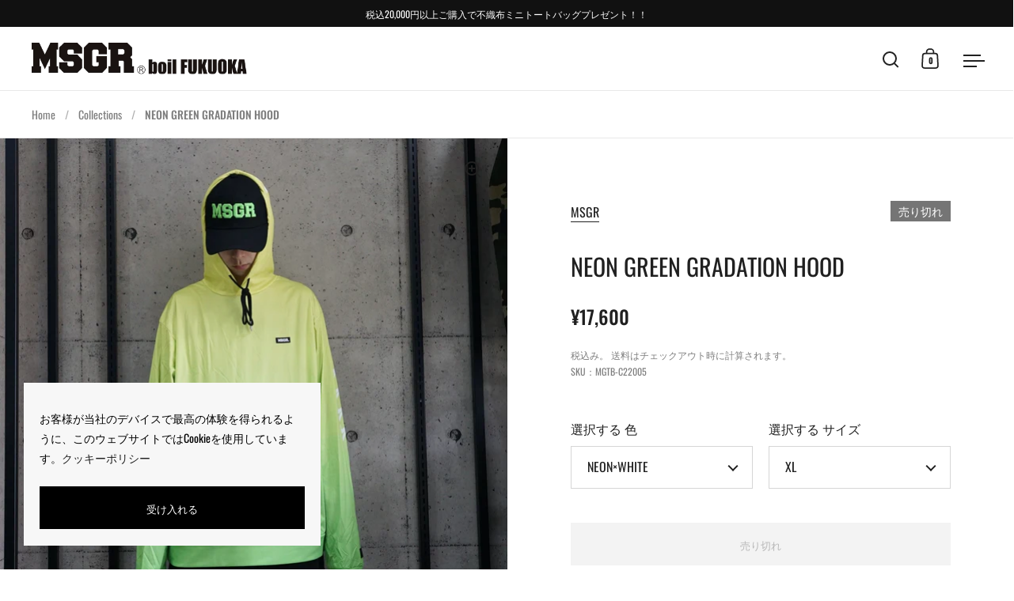

--- FILE ---
content_type: text/html; charset=utf-8
request_url: https://boil-fkc.com/products/neon-green-gradation-hood-1
body_size: 34172
content:
<!doctype html><html class="no-js" lang="ja" dir="ltr">
<head>

  <meta charset="utf-8">
  <meta name="viewport" content="width=device-width, initial-scale=1.0, height=device-height, minimum-scale=1.0">
  <meta http-equiv="X-UA-Compatible" content="IE=edge"><link rel="shortcut icon" href="//boil-fkc.com/cdn/shop/files/fav.png?crop=center&height=32&v=1641543874&width=32" type="image/png" /><title>NEON GREEN GRADATION HOOD &ndash; boil FUKUOKA WEB STORE
</title><meta name="description" content="MSGR/ネオングリーンとグラデーションがインパクトを放つオーバーサイズフーディ￥4,400(税込)以上のお買い上げで送料無料！">

<meta property="og:site_name" content="boil FUKUOKA WEB STORE">
<meta property="og:url" content="https://boil-fkc.com/products/neon-green-gradation-hood-1">
<meta property="og:title" content="NEON GREEN GRADATION HOOD">
<meta property="og:type" content="product">
<meta property="og:description" content="MSGR/ネオングリーンとグラデーションがインパクトを放つオーバーサイズフーディ￥4,400(税込)以上のお買い上げで送料無料！"><meta property="og:image" content="http://boil-fkc.com/cdn/shop/products/3CD82148-B02A-443E-8C3A-9A8C97669682.jpg?v=1648016074">
  <meta property="og:image:secure_url" content="https://boil-fkc.com/cdn/shop/products/3CD82148-B02A-443E-8C3A-9A8C97669682.jpg?v=1648016074">
  <meta property="og:image:width" content="2000">
  <meta property="og:image:height" content="2000"><meta property="og:price:amount" content="17,600">
  <meta property="og:price:currency" content="JPY"><meta name="twitter:site" content="@44boil"><meta name="twitter:card" content="summary_large_image">
<meta name="twitter:title" content="NEON GREEN GRADATION HOOD">
<meta name="twitter:description" content="MSGR/ネオングリーンとグラデーションがインパクトを放つオーバーサイズフーディ￥4,400(税込)以上のお買い上げで送料無料！"><script type="application/ld+json">
  [
    {
      "@context": "https://schema.org",
      "@type": "WebSite",
      "name": "boil FUKUOKA WEB STORE",
      "url": "https:\/\/boil-fkc.com"
    },
    {
      "@context": "https://schema.org",
      "@type": "Organization",
      "name": "boil FUKUOKA WEB STORE",
      "url": "https:\/\/boil-fkc.com"
    }
  ]
</script>

<script type="application/ld+json">
{
  "@context": "http://schema.org",
  "@type": "BreadcrumbList",
  "itemListElement": [
    {
      "@type": "ListItem",
      "position": 1,
      "name": "Home",
      "item": "https://boil-fkc.com"
    },{
        "@type": "ListItem",
        "position": 2,
        "name": "NEON GREEN GRADATION HOOD",
        "item": "https://boil-fkc.com/products/neon-green-gradation-hood-1"
      }]
}
</script><script type="application/ld+json">
  {
    "@context": "http://schema.org",
    "@type": "Product",
    "name": "NEON GREEN GRADATION HOOD",
    "url": "https:\/\/boil-fkc.com\/products\/neon-green-gradation-hood-1",
    "offers": [{
          "@type" : "Offer","sku": "MGTB-C22005","availability" : "http://schema.org/OutOfStock",
          "price" : 17600.0,
          "priceCurrency" : "JPY",
          "url" : "https:\/\/boil-fkc.com\/products\/neon-green-gradation-hood-1?variant=39728087924814"
        }
],
    "brand": {
      "@type": "Brand",
      "name": "MSGR"
    },
    "description": "MSGR\/ネオングリーンとグラデーションがインパクトを放つオーバーサイズフーディ￥4,400(税込)以上のお買い上げで送料無料！COTTON: 100%COLOR: NEON×WHITESIZE: XL着丈 80身幅 61肩幅 56袖丈 76\nMODEL着用165cm",
    "category": "TOPS","sku": "MGTB-C22005",
    "image": {
      "@type": "ImageObject",
      "url": "https:\/\/boil-fkc.com\/cdn\/shop\/products\/3CD82148-B02A-443E-8C3A-9A8C97669682.jpg?v=1648016074",
      "image": "https:\/\/boil-fkc.com\/cdn\/shop\/products\/3CD82148-B02A-443E-8C3A-9A8C97669682.jpg?v=1648016074",
      "name": "NEON GREEN GRADATION HOOD",
      "width": "2000",
      "height": "2000"
    }
  }
  </script><link rel="canonical" href="https://boil-fkc.com/products/neon-green-gradation-hood-1">

  <link rel="preconnect" href="https://cdn.shopify.com"><link rel="preconnect" href="https://fonts.shopifycdn.com" crossorigin><link href="//boil-fkc.com/cdn/shop/t/9/assets/theme.css?v=81725522526805438331721193263" as="style" rel="preload"><link href="//boil-fkc.com/cdn/shop/t/9/assets/section-header.css?v=107821480788610317671721193263" as="style" rel="preload"><link href="//boil-fkc.com/cdn/shop/t/9/assets/component-slider.css?v=8095672625576475451721193264" as="style" rel="preload"><link href="//boil-fkc.com/cdn/shop/t/9/assets/component-product-item.css?v=67732829052295125411721193263" as="style" rel="preload"><link href="//boil-fkc.com/cdn/shop/t/9/assets/section-main-product.css?v=12380318985682738211721193264" as="style" rel="preload"><link rel="preload" as="image" href="//boil-fkc.com/cdn/shop/products/3CD82148-B02A-443E-8C3A-9A8C97669682.jpg?v=1648016074&width=480" imagesrcset="//boil-fkc.com/cdn/shop/products/3CD82148-B02A-443E-8C3A-9A8C97669682.jpg?v=1648016074&width=240 240w,//boil-fkc.com/cdn/shop/products/3CD82148-B02A-443E-8C3A-9A8C97669682.jpg?v=1648016074&width=360 360w,//boil-fkc.com/cdn/shop/products/3CD82148-B02A-443E-8C3A-9A8C97669682.jpg?v=1648016074&width=420 420w,//boil-fkc.com/cdn/shop/products/3CD82148-B02A-443E-8C3A-9A8C97669682.jpg?v=1648016074&width=480 480w,//boil-fkc.com/cdn/shop/products/3CD82148-B02A-443E-8C3A-9A8C97669682.jpg?v=1648016074&width=640 640w,//boil-fkc.com/cdn/shop/products/3CD82148-B02A-443E-8C3A-9A8C97669682.jpg?v=1648016074&width=840 840w,//boil-fkc.com/cdn/shop/products/3CD82148-B02A-443E-8C3A-9A8C97669682.jpg?v=1648016074&width=1080 1080w,//boil-fkc.com/cdn/shop/products/3CD82148-B02A-443E-8C3A-9A8C97669682.jpg?v=1648016074&width=1280 1280w,//boil-fkc.com/cdn/shop/products/3CD82148-B02A-443E-8C3A-9A8C97669682.jpg?v=1648016074&width=1540 1540w,//boil-fkc.com/cdn/shop/products/3CD82148-B02A-443E-8C3A-9A8C97669682.jpg?v=1648016074&width=1860 1860w" imagesizes="(max-width: 1024px) and (orientation: portrait) 100vw, (max-width: 768px) 100vw, 50vw"><link rel="preload" href="//boil-fkc.com/cdn/fonts/oswald/oswald_n4.7760ed7a63e536050f64bb0607ff70ce07a480bd.woff2" as="font" type="font/woff2" crossorigin><link rel="preload" href="//boil-fkc.com/cdn/fonts/oswald/oswald_n4.7760ed7a63e536050f64bb0607ff70ce07a480bd.woff2" as="font" type="font/woff2" crossorigin><style>



@font-face {
  font-family: Oswald;
  font-weight: 400;
  font-style: normal;
  font-display: swap;
  src: url("//boil-fkc.com/cdn/fonts/oswald/oswald_n4.7760ed7a63e536050f64bb0607ff70ce07a480bd.woff2") format("woff2"),
       url("//boil-fkc.com/cdn/fonts/oswald/oswald_n4.ae5e497f60fc686568afe76e9ff1872693c533e9.woff") format("woff");
}
@font-face {
  font-family: Oswald;
  font-weight: 400;
  font-style: normal;
  font-display: swap;
  src: url("//boil-fkc.com/cdn/fonts/oswald/oswald_n4.7760ed7a63e536050f64bb0607ff70ce07a480bd.woff2") format("woff2"),
       url("//boil-fkc.com/cdn/fonts/oswald/oswald_n4.ae5e497f60fc686568afe76e9ff1872693c533e9.woff") format("woff");
}
@font-face {
  font-family: Oswald;
  font-weight: 500;
  font-style: normal;
  font-display: swap;
  src: url("//boil-fkc.com/cdn/fonts/oswald/oswald_n5.8ad4910bfdb43e150746ef7aa67f3553e3abe8e2.woff2") format("woff2"),
       url("//boil-fkc.com/cdn/fonts/oswald/oswald_n5.93ee52108163c48c91111cf33b0a57021467b66e.woff") format("woff");
}
</style>
<style>

  :root {

    /* Main color scheme */

    --main-text: #202020;
    --main-text-hover: rgba(32, 32, 32, 0.82);
    --main-text-foreground: #fff;
    
    --main-background: #ffffff;
    --main-background-secondary: rgba(32, 32, 32, 0.18);
    --main-background-third: rgba(32, 32, 32, 0.03);
    --main-borders: rgba(32, 32, 32, 0.08);
    --grid-borders: rgba(32, 32, 32, 0.1);

    /* Header & sidebars color scheme */
    
    --header-text: #202020;
    --header-text-foreground: #fff;
    
    --header-background: #ffffff;
    --header-background-secondary: rgba(32, 32, 32, 0.18);
    --header-borders: rgba(32, 32, 32, 0.08);
    --header-grid-borders: rgba(32, 32, 32, 0.1);/* Footer color scheme */

    --footer-text: ;
    --footer-text-foreground: #fff;
    
    --footer-background: ;
    --footer-background-secondary: ;
    --footer-borders: ;

    --grid-image-padding: 10%;
    --grid-image-background: rgba(0,0,0,0);

    /* Buttons radius */

    --buttons-radius: 0px;

    /* Font variables */

    --font-stack-headings: Oswald, sans-serif;
    --font-weight-headings: 400;
    --font-style-headings: normal;

    --font-stack-body: Oswald, sans-serif;
    --font-weight-body: 400;--font-weight-body-bold: 500;--font-style-body: normal;

    --base-headings-size: 50;
    --base-headings-line: 1.5;
    --base-body-size: 16;
    --base-body-line: 1.8;

  }

  select, .regular-select-cover, .facets__disclosure:after {
    background-image: url("data:image/svg+xml,%0A%3Csvg width='14' height='9' viewBox='0 0 14 9' fill='none' xmlns='http://www.w3.org/2000/svg'%3E%3Cpath d='M8.42815 7.47604L7.01394 8.89025L0.528658 2.40497L1.94287 0.990753L8.42815 7.47604Z' fill='rgb(32, 32, 32)'/%3E%3Cpath d='M6.98591 8.89025L5.5717 7.47604L12.057 0.990755L13.4712 2.40497L6.98591 8.89025Z' fill='rgb(32, 32, 32)'/%3E%3C/svg%3E%0A");
  }sidebar-drawer {
    --main-text: #000000;
    --main-text-foreground: #fff;
    --main-background-secondary: rgba(0, 0, 0, 0.18);
    --main-borders: rgba(0, 0, 0, 0.08);
    }
    sidebar-drawer select, sidebar-drawer .regular-select-cover, sidebar-drawer .facets__disclosure:after {
      background-image: url("data:image/svg+xml,%0A%3Csvg width='14' height='9' viewBox='0 0 14 9' fill='none' xmlns='http://www.w3.org/2000/svg'%3E%3Cpath d='M8.42815 7.47604L7.01394 8.89025L0.528658 2.40497L1.94287 0.990753L8.42815 7.47604Z' fill='rgb(0, 0, 0)'/%3E%3Cpath d='M6.98591 8.89025L5.5717 7.47604L12.057 0.990755L13.4712 2.40497L6.98591 8.89025Z' fill='rgb(0, 0, 0)'/%3E%3C/svg%3E%0A");
    }</style><link href="//boil-fkc.com/cdn/shop/t/9/assets/theme.css?v=81725522526805438331721193263" rel="stylesheet" type="text/css" media="all" />

  <script>window.performance && window.performance.mark && window.performance.mark('shopify.content_for_header.start');</script><meta name="google-site-verification" content="Ir2tarL3EoUV2r_HnCAIFJY3O8AkaVHsAmh1EWeK60E">
<meta name="facebook-domain-verification" content="dxmux6j31xj05uylqc9l9jqpdq9i6t">
<meta name="facebook-domain-verification" content="z6mqgxd850hexds67iwjbclv1qgo7c">
<meta id="shopify-digital-wallet" name="shopify-digital-wallet" content="/55137108046/digital_wallets/dialog">
<meta name="shopify-checkout-api-token" content="ce50f369cfb618c09cc97defa471cd04">
<link rel="alternate" type="application/json+oembed" href="https://boil-fkc.com/products/neon-green-gradation-hood-1.oembed">
<script async="async" src="/checkouts/internal/preloads.js?locale=ja-JP"></script>
<link rel="preconnect" href="https://shop.app" crossorigin="anonymous">
<script async="async" src="https://shop.app/checkouts/internal/preloads.js?locale=ja-JP&shop_id=55137108046" crossorigin="anonymous"></script>
<script id="apple-pay-shop-capabilities" type="application/json">{"shopId":55137108046,"countryCode":"JP","currencyCode":"JPY","merchantCapabilities":["supports3DS"],"merchantId":"gid:\/\/shopify\/Shop\/55137108046","merchantName":"boil FUKUOKA WEB STORE","requiredBillingContactFields":["postalAddress","email","phone"],"requiredShippingContactFields":["postalAddress","email","phone"],"shippingType":"shipping","supportedNetworks":["visa","masterCard","amex","jcb","discover"],"total":{"type":"pending","label":"boil FUKUOKA WEB STORE","amount":"1.00"},"shopifyPaymentsEnabled":true,"supportsSubscriptions":true}</script>
<script id="shopify-features" type="application/json">{"accessToken":"ce50f369cfb618c09cc97defa471cd04","betas":["rich-media-storefront-analytics"],"domain":"boil-fkc.com","predictiveSearch":false,"shopId":55137108046,"locale":"ja"}</script>
<script>var Shopify = Shopify || {};
Shopify.shop = "boil-fkc.myshopify.com";
Shopify.locale = "ja";
Shopify.currency = {"active":"JPY","rate":"1.0"};
Shopify.country = "JP";
Shopify.theme = {"name":"boil-fkc.com\/main","id":131304652878,"schema_name":"Split","schema_version":"4.1.1","theme_store_id":null,"role":"main"};
Shopify.theme.handle = "null";
Shopify.theme.style = {"id":null,"handle":null};
Shopify.cdnHost = "boil-fkc.com/cdn";
Shopify.routes = Shopify.routes || {};
Shopify.routes.root = "/";</script>
<script type="module">!function(o){(o.Shopify=o.Shopify||{}).modules=!0}(window);</script>
<script>!function(o){function n(){var o=[];function n(){o.push(Array.prototype.slice.apply(arguments))}return n.q=o,n}var t=o.Shopify=o.Shopify||{};t.loadFeatures=n(),t.autoloadFeatures=n()}(window);</script>
<script>
  window.ShopifyPay = window.ShopifyPay || {};
  window.ShopifyPay.apiHost = "shop.app\/pay";
  window.ShopifyPay.redirectState = null;
</script>
<script id="shop-js-analytics" type="application/json">{"pageType":"product"}</script>
<script defer="defer" async type="module" src="//boil-fkc.com/cdn/shopifycloud/shop-js/modules/v2/client.init-shop-cart-sync_0MstufBG.ja.esm.js"></script>
<script defer="defer" async type="module" src="//boil-fkc.com/cdn/shopifycloud/shop-js/modules/v2/chunk.common_jll-23Z1.esm.js"></script>
<script defer="defer" async type="module" src="//boil-fkc.com/cdn/shopifycloud/shop-js/modules/v2/chunk.modal_HXih6-AF.esm.js"></script>
<script type="module">
  await import("//boil-fkc.com/cdn/shopifycloud/shop-js/modules/v2/client.init-shop-cart-sync_0MstufBG.ja.esm.js");
await import("//boil-fkc.com/cdn/shopifycloud/shop-js/modules/v2/chunk.common_jll-23Z1.esm.js");
await import("//boil-fkc.com/cdn/shopifycloud/shop-js/modules/v2/chunk.modal_HXih6-AF.esm.js");

  window.Shopify.SignInWithShop?.initShopCartSync?.({"fedCMEnabled":true,"windoidEnabled":true});

</script>
<script>
  window.Shopify = window.Shopify || {};
  if (!window.Shopify.featureAssets) window.Shopify.featureAssets = {};
  window.Shopify.featureAssets['shop-js'] = {"shop-cart-sync":["modules/v2/client.shop-cart-sync_DN7iwvRY.ja.esm.js","modules/v2/chunk.common_jll-23Z1.esm.js","modules/v2/chunk.modal_HXih6-AF.esm.js"],"init-fed-cm":["modules/v2/client.init-fed-cm_DmZOWWut.ja.esm.js","modules/v2/chunk.common_jll-23Z1.esm.js","modules/v2/chunk.modal_HXih6-AF.esm.js"],"shop-cash-offers":["modules/v2/client.shop-cash-offers_HFfvn_Gz.ja.esm.js","modules/v2/chunk.common_jll-23Z1.esm.js","modules/v2/chunk.modal_HXih6-AF.esm.js"],"shop-login-button":["modules/v2/client.shop-login-button_BVN3pvk0.ja.esm.js","modules/v2/chunk.common_jll-23Z1.esm.js","modules/v2/chunk.modal_HXih6-AF.esm.js"],"pay-button":["modules/v2/client.pay-button_CyS_4GVi.ja.esm.js","modules/v2/chunk.common_jll-23Z1.esm.js","modules/v2/chunk.modal_HXih6-AF.esm.js"],"shop-button":["modules/v2/client.shop-button_zh22db91.ja.esm.js","modules/v2/chunk.common_jll-23Z1.esm.js","modules/v2/chunk.modal_HXih6-AF.esm.js"],"avatar":["modules/v2/client.avatar_BTnouDA3.ja.esm.js"],"init-windoid":["modules/v2/client.init-windoid_BlVJIuJ5.ja.esm.js","modules/v2/chunk.common_jll-23Z1.esm.js","modules/v2/chunk.modal_HXih6-AF.esm.js"],"init-shop-for-new-customer-accounts":["modules/v2/client.init-shop-for-new-customer-accounts_BqzwtUK7.ja.esm.js","modules/v2/client.shop-login-button_BVN3pvk0.ja.esm.js","modules/v2/chunk.common_jll-23Z1.esm.js","modules/v2/chunk.modal_HXih6-AF.esm.js"],"init-shop-email-lookup-coordinator":["modules/v2/client.init-shop-email-lookup-coordinator_DKDv3hKi.ja.esm.js","modules/v2/chunk.common_jll-23Z1.esm.js","modules/v2/chunk.modal_HXih6-AF.esm.js"],"init-shop-cart-sync":["modules/v2/client.init-shop-cart-sync_0MstufBG.ja.esm.js","modules/v2/chunk.common_jll-23Z1.esm.js","modules/v2/chunk.modal_HXih6-AF.esm.js"],"shop-toast-manager":["modules/v2/client.shop-toast-manager_BkVvTGW3.ja.esm.js","modules/v2/chunk.common_jll-23Z1.esm.js","modules/v2/chunk.modal_HXih6-AF.esm.js"],"init-customer-accounts":["modules/v2/client.init-customer-accounts_CZbUHFPX.ja.esm.js","modules/v2/client.shop-login-button_BVN3pvk0.ja.esm.js","modules/v2/chunk.common_jll-23Z1.esm.js","modules/v2/chunk.modal_HXih6-AF.esm.js"],"init-customer-accounts-sign-up":["modules/v2/client.init-customer-accounts-sign-up_C0QA8nCd.ja.esm.js","modules/v2/client.shop-login-button_BVN3pvk0.ja.esm.js","modules/v2/chunk.common_jll-23Z1.esm.js","modules/v2/chunk.modal_HXih6-AF.esm.js"],"shop-follow-button":["modules/v2/client.shop-follow-button_CSkbpFfm.ja.esm.js","modules/v2/chunk.common_jll-23Z1.esm.js","modules/v2/chunk.modal_HXih6-AF.esm.js"],"checkout-modal":["modules/v2/client.checkout-modal_rYdHFJTE.ja.esm.js","modules/v2/chunk.common_jll-23Z1.esm.js","modules/v2/chunk.modal_HXih6-AF.esm.js"],"shop-login":["modules/v2/client.shop-login_DeXIozZF.ja.esm.js","modules/v2/chunk.common_jll-23Z1.esm.js","modules/v2/chunk.modal_HXih6-AF.esm.js"],"lead-capture":["modules/v2/client.lead-capture_DGEoeVgo.ja.esm.js","modules/v2/chunk.common_jll-23Z1.esm.js","modules/v2/chunk.modal_HXih6-AF.esm.js"],"payment-terms":["modules/v2/client.payment-terms_BXPcfuME.ja.esm.js","modules/v2/chunk.common_jll-23Z1.esm.js","modules/v2/chunk.modal_HXih6-AF.esm.js"]};
</script>
<script>(function() {
  var isLoaded = false;
  function asyncLoad() {
    if (isLoaded) return;
    isLoaded = true;
    var urls = ["https:\/\/instafeed.nfcube.com\/cdn\/5941a8f6c09ae16417b1240a8b0ce77e.js?shop=boil-fkc.myshopify.com","https:\/\/gdprcdn.b-cdn.net\/js\/gdpr_cookie_consent.min.js?shop=boil-fkc.myshopify.com"];
    for (var i = 0; i < urls.length; i++) {
      var s = document.createElement('script');
      s.type = 'text/javascript';
      s.async = true;
      s.src = urls[i];
      var x = document.getElementsByTagName('script')[0];
      x.parentNode.insertBefore(s, x);
    }
  };
  if(window.attachEvent) {
    window.attachEvent('onload', asyncLoad);
  } else {
    window.addEventListener('load', asyncLoad, false);
  }
})();</script>
<script id="__st">var __st={"a":55137108046,"offset":32400,"reqid":"154955b5-0c9d-4ffe-8db3-480f7b6980b0-1769097615","pageurl":"boil-fkc.com\/products\/neon-green-gradation-hood-1","u":"e0be2316f978","p":"product","rtyp":"product","rid":6721149927502};</script>
<script>window.ShopifyPaypalV4VisibilityTracking = true;</script>
<script id="captcha-bootstrap">!function(){'use strict';const t='contact',e='account',n='new_comment',o=[[t,t],['blogs',n],['comments',n],[t,'customer']],c=[[e,'customer_login'],[e,'guest_login'],[e,'recover_customer_password'],[e,'create_customer']],r=t=>t.map((([t,e])=>`form[action*='/${t}']:not([data-nocaptcha='true']) input[name='form_type'][value='${e}']`)).join(','),a=t=>()=>t?[...document.querySelectorAll(t)].map((t=>t.form)):[];function s(){const t=[...o],e=r(t);return a(e)}const i='password',u='form_key',d=['recaptcha-v3-token','g-recaptcha-response','h-captcha-response',i],f=()=>{try{return window.sessionStorage}catch{return}},m='__shopify_v',_=t=>t.elements[u];function p(t,e,n=!1){try{const o=window.sessionStorage,c=JSON.parse(o.getItem(e)),{data:r}=function(t){const{data:e,action:n}=t;return t[m]||n?{data:e,action:n}:{data:t,action:n}}(c);for(const[e,n]of Object.entries(r))t.elements[e]&&(t.elements[e].value=n);n&&o.removeItem(e)}catch(o){console.error('form repopulation failed',{error:o})}}const l='form_type',E='cptcha';function T(t){t.dataset[E]=!0}const w=window,h=w.document,L='Shopify',v='ce_forms',y='captcha';let A=!1;((t,e)=>{const n=(g='f06e6c50-85a8-45c8-87d0-21a2b65856fe',I='https://cdn.shopify.com/shopifycloud/storefront-forms-hcaptcha/ce_storefront_forms_captcha_hcaptcha.v1.5.2.iife.js',D={infoText:'hCaptchaによる保護',privacyText:'プライバシー',termsText:'利用規約'},(t,e,n)=>{const o=w[L][v],c=o.bindForm;if(c)return c(t,g,e,D).then(n);var r;o.q.push([[t,g,e,D],n]),r=I,A||(h.body.append(Object.assign(h.createElement('script'),{id:'captcha-provider',async:!0,src:r})),A=!0)});var g,I,D;w[L]=w[L]||{},w[L][v]=w[L][v]||{},w[L][v].q=[],w[L][y]=w[L][y]||{},w[L][y].protect=function(t,e){n(t,void 0,e),T(t)},Object.freeze(w[L][y]),function(t,e,n,w,h,L){const[v,y,A,g]=function(t,e,n){const i=e?o:[],u=t?c:[],d=[...i,...u],f=r(d),m=r(i),_=r(d.filter((([t,e])=>n.includes(e))));return[a(f),a(m),a(_),s()]}(w,h,L),I=t=>{const e=t.target;return e instanceof HTMLFormElement?e:e&&e.form},D=t=>v().includes(t);t.addEventListener('submit',(t=>{const e=I(t);if(!e)return;const n=D(e)&&!e.dataset.hcaptchaBound&&!e.dataset.recaptchaBound,o=_(e),c=g().includes(e)&&(!o||!o.value);(n||c)&&t.preventDefault(),c&&!n&&(function(t){try{if(!f())return;!function(t){const e=f();if(!e)return;const n=_(t);if(!n)return;const o=n.value;o&&e.removeItem(o)}(t);const e=Array.from(Array(32),(()=>Math.random().toString(36)[2])).join('');!function(t,e){_(t)||t.append(Object.assign(document.createElement('input'),{type:'hidden',name:u})),t.elements[u].value=e}(t,e),function(t,e){const n=f();if(!n)return;const o=[...t.querySelectorAll(`input[type='${i}']`)].map((({name:t})=>t)),c=[...d,...o],r={};for(const[a,s]of new FormData(t).entries())c.includes(a)||(r[a]=s);n.setItem(e,JSON.stringify({[m]:1,action:t.action,data:r}))}(t,e)}catch(e){console.error('failed to persist form',e)}}(e),e.submit())}));const S=(t,e)=>{t&&!t.dataset[E]&&(n(t,e.some((e=>e===t))),T(t))};for(const o of['focusin','change'])t.addEventListener(o,(t=>{const e=I(t);D(e)&&S(e,y())}));const B=e.get('form_key'),M=e.get(l),P=B&&M;t.addEventListener('DOMContentLoaded',(()=>{const t=y();if(P)for(const e of t)e.elements[l].value===M&&p(e,B);[...new Set([...A(),...v().filter((t=>'true'===t.dataset.shopifyCaptcha))])].forEach((e=>S(e,t)))}))}(h,new URLSearchParams(w.location.search),n,t,e,['guest_login'])})(!1,!0)}();</script>
<script integrity="sha256-4kQ18oKyAcykRKYeNunJcIwy7WH5gtpwJnB7kiuLZ1E=" data-source-attribution="shopify.loadfeatures" defer="defer" src="//boil-fkc.com/cdn/shopifycloud/storefront/assets/storefront/load_feature-a0a9edcb.js" crossorigin="anonymous"></script>
<script crossorigin="anonymous" defer="defer" src="//boil-fkc.com/cdn/shopifycloud/storefront/assets/shopify_pay/storefront-65b4c6d7.js?v=20250812"></script>
<script data-source-attribution="shopify.dynamic_checkout.dynamic.init">var Shopify=Shopify||{};Shopify.PaymentButton=Shopify.PaymentButton||{isStorefrontPortableWallets:!0,init:function(){window.Shopify.PaymentButton.init=function(){};var t=document.createElement("script");t.src="https://boil-fkc.com/cdn/shopifycloud/portable-wallets/latest/portable-wallets.ja.js",t.type="module",document.head.appendChild(t)}};
</script>
<script data-source-attribution="shopify.dynamic_checkout.buyer_consent">
  function portableWalletsHideBuyerConsent(e){var t=document.getElementById("shopify-buyer-consent"),n=document.getElementById("shopify-subscription-policy-button");t&&n&&(t.classList.add("hidden"),t.setAttribute("aria-hidden","true"),n.removeEventListener("click",e))}function portableWalletsShowBuyerConsent(e){var t=document.getElementById("shopify-buyer-consent"),n=document.getElementById("shopify-subscription-policy-button");t&&n&&(t.classList.remove("hidden"),t.removeAttribute("aria-hidden"),n.addEventListener("click",e))}window.Shopify?.PaymentButton&&(window.Shopify.PaymentButton.hideBuyerConsent=portableWalletsHideBuyerConsent,window.Shopify.PaymentButton.showBuyerConsent=portableWalletsShowBuyerConsent);
</script>
<script data-source-attribution="shopify.dynamic_checkout.cart.bootstrap">document.addEventListener("DOMContentLoaded",(function(){function t(){return document.querySelector("shopify-accelerated-checkout-cart, shopify-accelerated-checkout")}if(t())Shopify.PaymentButton.init();else{new MutationObserver((function(e,n){t()&&(Shopify.PaymentButton.init(),n.disconnect())})).observe(document.body,{childList:!0,subtree:!0})}}));
</script>
<link id="shopify-accelerated-checkout-styles" rel="stylesheet" media="screen" href="https://boil-fkc.com/cdn/shopifycloud/portable-wallets/latest/accelerated-checkout-backwards-compat.css" crossorigin="anonymous">
<style id="shopify-accelerated-checkout-cart">
        #shopify-buyer-consent {
  margin-top: 1em;
  display: inline-block;
  width: 100%;
}

#shopify-buyer-consent.hidden {
  display: none;
}

#shopify-subscription-policy-button {
  background: none;
  border: none;
  padding: 0;
  text-decoration: underline;
  font-size: inherit;
  cursor: pointer;
}

#shopify-subscription-policy-button::before {
  box-shadow: none;
}

      </style>

<script>window.performance && window.performance.mark && window.performance.mark('shopify.content_for_header.end');</script>

  <script>
    const rbi = [];
    const ribSetSize = (img) => {
      if ( img.offsetWidth / parseInt(img.dataset.ratio) < img.offsetHeight ) {
        img.setAttribute('sizes', `${Math.ceil(img.offsetHeight * parseInt(img.dataset.ratio))}px`);
      } else {
        img.setAttribute('sizes', `${Math.ceil(img.offsetWidth)}px`);
      }
    }
    function debounce(fn, wait) {
      let t;
      return (...args) => {
        clearTimeout(t);
        t = setTimeout(() => fn.apply(this, args), wait);
      };
    }
    window.KEYCODES = {
      TAB: 9,
      ESC: 27,
      DOWN: 40,
      RIGHT: 39,
      UP: 38,
      LEFT: 37,
      RETURN: 13
    };
    window.addEventListener('resize', debounce(()=>{
      for ( let img of rbi ) {
        ribSetSize(img);
      }
    }, 250));
  </script>

  <script>
    const ProductHeaderHelper = productSelector => {
      const originalHeader = document.querySelector(`${productSelector} .product-header`);
      let duplicateHeader = document.createElement('div');
      duplicateHeader.classList = 'product-header product-header--mobile';
      duplicateHeader.innerHTML = document.querySelector(`${productSelector} product-header`).innerHTML;
      duplicateHeader.querySelector('.price-reviews').id = "";
      document.querySelector(`${productSelector}`).prepend(duplicateHeader);
      const headerObserver = new MutationObserver(mutations=>{
        for ( const mutation of mutations ) {
          duplicateHeader.innerHTML = originalHeader.innerHTML;
        }
      });
      headerObserver.observe(originalHeader,{ attributes: false, childList: true, subtree: true })
    }
  </script><noscript>
    <link rel="stylesheet" href="//boil-fkc.com/cdn/shop/t/9/assets/theme-noscript.css?v=78259120545182003951721193263">
  </noscript>

  <script src="//boil-fkc.com/cdn/shop/t/9/assets/component-video-background.js?v=144337521800850417181721193264" defer></script>

<link href="https://monorail-edge.shopifysvc.com" rel="dns-prefetch">
<script>(function(){if ("sendBeacon" in navigator && "performance" in window) {try {var session_token_from_headers = performance.getEntriesByType('navigation')[0].serverTiming.find(x => x.name == '_s').description;} catch {var session_token_from_headers = undefined;}var session_cookie_matches = document.cookie.match(/_shopify_s=([^;]*)/);var session_token_from_cookie = session_cookie_matches && session_cookie_matches.length === 2 ? session_cookie_matches[1] : "";var session_token = session_token_from_headers || session_token_from_cookie || "";function handle_abandonment_event(e) {var entries = performance.getEntries().filter(function(entry) {return /monorail-edge.shopifysvc.com/.test(entry.name);});if (!window.abandonment_tracked && entries.length === 0) {window.abandonment_tracked = true;var currentMs = Date.now();var navigation_start = performance.timing.navigationStart;var payload = {shop_id: 55137108046,url: window.location.href,navigation_start,duration: currentMs - navigation_start,session_token,page_type: "product"};window.navigator.sendBeacon("https://monorail-edge.shopifysvc.com/v1/produce", JSON.stringify({schema_id: "online_store_buyer_site_abandonment/1.1",payload: payload,metadata: {event_created_at_ms: currentMs,event_sent_at_ms: currentMs}}));}}window.addEventListener('pagehide', handle_abandonment_event);}}());</script>
<script id="web-pixels-manager-setup">(function e(e,d,r,n,o){if(void 0===o&&(o={}),!Boolean(null===(a=null===(i=window.Shopify)||void 0===i?void 0:i.analytics)||void 0===a?void 0:a.replayQueue)){var i,a;window.Shopify=window.Shopify||{};var t=window.Shopify;t.analytics=t.analytics||{};var s=t.analytics;s.replayQueue=[],s.publish=function(e,d,r){return s.replayQueue.push([e,d,r]),!0};try{self.performance.mark("wpm:start")}catch(e){}var l=function(){var e={modern:/Edge?\/(1{2}[4-9]|1[2-9]\d|[2-9]\d{2}|\d{4,})\.\d+(\.\d+|)|Firefox\/(1{2}[4-9]|1[2-9]\d|[2-9]\d{2}|\d{4,})\.\d+(\.\d+|)|Chrom(ium|e)\/(9{2}|\d{3,})\.\d+(\.\d+|)|(Maci|X1{2}).+ Version\/(15\.\d+|(1[6-9]|[2-9]\d|\d{3,})\.\d+)([,.]\d+|)( \(\w+\)|)( Mobile\/\w+|) Safari\/|Chrome.+OPR\/(9{2}|\d{3,})\.\d+\.\d+|(CPU[ +]OS|iPhone[ +]OS|CPU[ +]iPhone|CPU IPhone OS|CPU iPad OS)[ +]+(15[._]\d+|(1[6-9]|[2-9]\d|\d{3,})[._]\d+)([._]\d+|)|Android:?[ /-](13[3-9]|1[4-9]\d|[2-9]\d{2}|\d{4,})(\.\d+|)(\.\d+|)|Android.+Firefox\/(13[5-9]|1[4-9]\d|[2-9]\d{2}|\d{4,})\.\d+(\.\d+|)|Android.+Chrom(ium|e)\/(13[3-9]|1[4-9]\d|[2-9]\d{2}|\d{4,})\.\d+(\.\d+|)|SamsungBrowser\/([2-9]\d|\d{3,})\.\d+/,legacy:/Edge?\/(1[6-9]|[2-9]\d|\d{3,})\.\d+(\.\d+|)|Firefox\/(5[4-9]|[6-9]\d|\d{3,})\.\d+(\.\d+|)|Chrom(ium|e)\/(5[1-9]|[6-9]\d|\d{3,})\.\d+(\.\d+|)([\d.]+$|.*Safari\/(?![\d.]+ Edge\/[\d.]+$))|(Maci|X1{2}).+ Version\/(10\.\d+|(1[1-9]|[2-9]\d|\d{3,})\.\d+)([,.]\d+|)( \(\w+\)|)( Mobile\/\w+|) Safari\/|Chrome.+OPR\/(3[89]|[4-9]\d|\d{3,})\.\d+\.\d+|(CPU[ +]OS|iPhone[ +]OS|CPU[ +]iPhone|CPU IPhone OS|CPU iPad OS)[ +]+(10[._]\d+|(1[1-9]|[2-9]\d|\d{3,})[._]\d+)([._]\d+|)|Android:?[ /-](13[3-9]|1[4-9]\d|[2-9]\d{2}|\d{4,})(\.\d+|)(\.\d+|)|Mobile Safari.+OPR\/([89]\d|\d{3,})\.\d+\.\d+|Android.+Firefox\/(13[5-9]|1[4-9]\d|[2-9]\d{2}|\d{4,})\.\d+(\.\d+|)|Android.+Chrom(ium|e)\/(13[3-9]|1[4-9]\d|[2-9]\d{2}|\d{4,})\.\d+(\.\d+|)|Android.+(UC? ?Browser|UCWEB|U3)[ /]?(15\.([5-9]|\d{2,})|(1[6-9]|[2-9]\d|\d{3,})\.\d+)\.\d+|SamsungBrowser\/(5\.\d+|([6-9]|\d{2,})\.\d+)|Android.+MQ{2}Browser\/(14(\.(9|\d{2,})|)|(1[5-9]|[2-9]\d|\d{3,})(\.\d+|))(\.\d+|)|K[Aa][Ii]OS\/(3\.\d+|([4-9]|\d{2,})\.\d+)(\.\d+|)/},d=e.modern,r=e.legacy,n=navigator.userAgent;return n.match(d)?"modern":n.match(r)?"legacy":"unknown"}(),u="modern"===l?"modern":"legacy",c=(null!=n?n:{modern:"",legacy:""})[u],f=function(e){return[e.baseUrl,"/wpm","/b",e.hashVersion,"modern"===e.buildTarget?"m":"l",".js"].join("")}({baseUrl:d,hashVersion:r,buildTarget:u}),m=function(e){var d=e.version,r=e.bundleTarget,n=e.surface,o=e.pageUrl,i=e.monorailEndpoint;return{emit:function(e){var a=e.status,t=e.errorMsg,s=(new Date).getTime(),l=JSON.stringify({metadata:{event_sent_at_ms:s},events:[{schema_id:"web_pixels_manager_load/3.1",payload:{version:d,bundle_target:r,page_url:o,status:a,surface:n,error_msg:t},metadata:{event_created_at_ms:s}}]});if(!i)return console&&console.warn&&console.warn("[Web Pixels Manager] No Monorail endpoint provided, skipping logging."),!1;try{return self.navigator.sendBeacon.bind(self.navigator)(i,l)}catch(e){}var u=new XMLHttpRequest;try{return u.open("POST",i,!0),u.setRequestHeader("Content-Type","text/plain"),u.send(l),!0}catch(e){return console&&console.warn&&console.warn("[Web Pixels Manager] Got an unhandled error while logging to Monorail."),!1}}}}({version:r,bundleTarget:l,surface:e.surface,pageUrl:self.location.href,monorailEndpoint:e.monorailEndpoint});try{o.browserTarget=l,function(e){var d=e.src,r=e.async,n=void 0===r||r,o=e.onload,i=e.onerror,a=e.sri,t=e.scriptDataAttributes,s=void 0===t?{}:t,l=document.createElement("script"),u=document.querySelector("head"),c=document.querySelector("body");if(l.async=n,l.src=d,a&&(l.integrity=a,l.crossOrigin="anonymous"),s)for(var f in s)if(Object.prototype.hasOwnProperty.call(s,f))try{l.dataset[f]=s[f]}catch(e){}if(o&&l.addEventListener("load",o),i&&l.addEventListener("error",i),u)u.appendChild(l);else{if(!c)throw new Error("Did not find a head or body element to append the script");c.appendChild(l)}}({src:f,async:!0,onload:function(){if(!function(){var e,d;return Boolean(null===(d=null===(e=window.Shopify)||void 0===e?void 0:e.analytics)||void 0===d?void 0:d.initialized)}()){var d=window.webPixelsManager.init(e)||void 0;if(d){var r=window.Shopify.analytics;r.replayQueue.forEach((function(e){var r=e[0],n=e[1],o=e[2];d.publishCustomEvent(r,n,o)})),r.replayQueue=[],r.publish=d.publishCustomEvent,r.visitor=d.visitor,r.initialized=!0}}},onerror:function(){return m.emit({status:"failed",errorMsg:"".concat(f," has failed to load")})},sri:function(e){var d=/^sha384-[A-Za-z0-9+/=]+$/;return"string"==typeof e&&d.test(e)}(c)?c:"",scriptDataAttributes:o}),m.emit({status:"loading"})}catch(e){m.emit({status:"failed",errorMsg:(null==e?void 0:e.message)||"Unknown error"})}}})({shopId: 55137108046,storefrontBaseUrl: "https://boil-fkc.com",extensionsBaseUrl: "https://extensions.shopifycdn.com/cdn/shopifycloud/web-pixels-manager",monorailEndpoint: "https://monorail-edge.shopifysvc.com/unstable/produce_batch",surface: "storefront-renderer",enabledBetaFlags: ["2dca8a86"],webPixelsConfigList: [{"id":"340394062","configuration":"{\"config\":\"{\\\"pixel_id\\\":\\\"G-NGZXT71M54\\\",\\\"target_country\\\":\\\"JP\\\",\\\"gtag_events\\\":[{\\\"type\\\":\\\"begin_checkout\\\",\\\"action_label\\\":\\\"G-NGZXT71M54\\\"},{\\\"type\\\":\\\"search\\\",\\\"action_label\\\":\\\"G-NGZXT71M54\\\"},{\\\"type\\\":\\\"view_item\\\",\\\"action_label\\\":[\\\"G-NGZXT71M54\\\",\\\"MC-D7YWRMXCSW\\\"]},{\\\"type\\\":\\\"purchase\\\",\\\"action_label\\\":[\\\"G-NGZXT71M54\\\",\\\"MC-D7YWRMXCSW\\\"]},{\\\"type\\\":\\\"page_view\\\",\\\"action_label\\\":[\\\"G-NGZXT71M54\\\",\\\"MC-D7YWRMXCSW\\\"]},{\\\"type\\\":\\\"add_payment_info\\\",\\\"action_label\\\":\\\"G-NGZXT71M54\\\"},{\\\"type\\\":\\\"add_to_cart\\\",\\\"action_label\\\":\\\"G-NGZXT71M54\\\"}],\\\"enable_monitoring_mode\\\":false}\"}","eventPayloadVersion":"v1","runtimeContext":"OPEN","scriptVersion":"b2a88bafab3e21179ed38636efcd8a93","type":"APP","apiClientId":1780363,"privacyPurposes":[],"dataSharingAdjustments":{"protectedCustomerApprovalScopes":["read_customer_address","read_customer_email","read_customer_name","read_customer_personal_data","read_customer_phone"]}},{"id":"131825742","configuration":"{\"pixel_id\":\"514835680441568\",\"pixel_type\":\"facebook_pixel\",\"metaapp_system_user_token\":\"-\"}","eventPayloadVersion":"v1","runtimeContext":"OPEN","scriptVersion":"ca16bc87fe92b6042fbaa3acc2fbdaa6","type":"APP","apiClientId":2329312,"privacyPurposes":["ANALYTICS","MARKETING","SALE_OF_DATA"],"dataSharingAdjustments":{"protectedCustomerApprovalScopes":["read_customer_address","read_customer_email","read_customer_name","read_customer_personal_data","read_customer_phone"]}},{"id":"shopify-app-pixel","configuration":"{}","eventPayloadVersion":"v1","runtimeContext":"STRICT","scriptVersion":"0450","apiClientId":"shopify-pixel","type":"APP","privacyPurposes":["ANALYTICS","MARKETING"]},{"id":"shopify-custom-pixel","eventPayloadVersion":"v1","runtimeContext":"LAX","scriptVersion":"0450","apiClientId":"shopify-pixel","type":"CUSTOM","privacyPurposes":["ANALYTICS","MARKETING"]}],isMerchantRequest: false,initData: {"shop":{"name":"boil FUKUOKA WEB STORE","paymentSettings":{"currencyCode":"JPY"},"myshopifyDomain":"boil-fkc.myshopify.com","countryCode":"JP","storefrontUrl":"https:\/\/boil-fkc.com"},"customer":null,"cart":null,"checkout":null,"productVariants":[{"price":{"amount":17600.0,"currencyCode":"JPY"},"product":{"title":"NEON GREEN GRADATION HOOD","vendor":"MSGR","id":"6721149927502","untranslatedTitle":"NEON GREEN GRADATION HOOD","url":"\/products\/neon-green-gradation-hood-1","type":"TOPS"},"id":"39728087924814","image":{"src":"\/\/boil-fkc.com\/cdn\/shop\/products\/1F7B671B-3B27-4B61-B982-1E81D030CB59.jpg?v=1648016110"},"sku":"MGTB-C22005","title":"NEON×WHITE \/ XL","untranslatedTitle":"NEON×WHITE \/ XL"}],"purchasingCompany":null},},"https://boil-fkc.com/cdn","fcfee988w5aeb613cpc8e4bc33m6693e112",{"modern":"","legacy":""},{"shopId":"55137108046","storefrontBaseUrl":"https:\/\/boil-fkc.com","extensionBaseUrl":"https:\/\/extensions.shopifycdn.com\/cdn\/shopifycloud\/web-pixels-manager","surface":"storefront-renderer","enabledBetaFlags":"[\"2dca8a86\"]","isMerchantRequest":"false","hashVersion":"fcfee988w5aeb613cpc8e4bc33m6693e112","publish":"custom","events":"[[\"page_viewed\",{}],[\"product_viewed\",{\"productVariant\":{\"price\":{\"amount\":17600.0,\"currencyCode\":\"JPY\"},\"product\":{\"title\":\"NEON GREEN GRADATION HOOD\",\"vendor\":\"MSGR\",\"id\":\"6721149927502\",\"untranslatedTitle\":\"NEON GREEN GRADATION HOOD\",\"url\":\"\/products\/neon-green-gradation-hood-1\",\"type\":\"TOPS\"},\"id\":\"39728087924814\",\"image\":{\"src\":\"\/\/boil-fkc.com\/cdn\/shop\/products\/1F7B671B-3B27-4B61-B982-1E81D030CB59.jpg?v=1648016110\"},\"sku\":\"MGTB-C22005\",\"title\":\"NEON×WHITE \/ XL\",\"untranslatedTitle\":\"NEON×WHITE \/ XL\"}}]]"});</script><script>
  window.ShopifyAnalytics = window.ShopifyAnalytics || {};
  window.ShopifyAnalytics.meta = window.ShopifyAnalytics.meta || {};
  window.ShopifyAnalytics.meta.currency = 'JPY';
  var meta = {"product":{"id":6721149927502,"gid":"gid:\/\/shopify\/Product\/6721149927502","vendor":"MSGR","type":"TOPS","handle":"neon-green-gradation-hood-1","variants":[{"id":39728087924814,"price":1760000,"name":"NEON GREEN GRADATION HOOD - NEON×WHITE \/ XL","public_title":"NEON×WHITE \/ XL","sku":"MGTB-C22005"}],"remote":false},"page":{"pageType":"product","resourceType":"product","resourceId":6721149927502,"requestId":"154955b5-0c9d-4ffe-8db3-480f7b6980b0-1769097615"}};
  for (var attr in meta) {
    window.ShopifyAnalytics.meta[attr] = meta[attr];
  }
</script>
<script class="analytics">
  (function () {
    var customDocumentWrite = function(content) {
      var jquery = null;

      if (window.jQuery) {
        jquery = window.jQuery;
      } else if (window.Checkout && window.Checkout.$) {
        jquery = window.Checkout.$;
      }

      if (jquery) {
        jquery('body').append(content);
      }
    };

    var hasLoggedConversion = function(token) {
      if (token) {
        return document.cookie.indexOf('loggedConversion=' + token) !== -1;
      }
      return false;
    }

    var setCookieIfConversion = function(token) {
      if (token) {
        var twoMonthsFromNow = new Date(Date.now());
        twoMonthsFromNow.setMonth(twoMonthsFromNow.getMonth() + 2);

        document.cookie = 'loggedConversion=' + token + '; expires=' + twoMonthsFromNow;
      }
    }

    var trekkie = window.ShopifyAnalytics.lib = window.trekkie = window.trekkie || [];
    if (trekkie.integrations) {
      return;
    }
    trekkie.methods = [
      'identify',
      'page',
      'ready',
      'track',
      'trackForm',
      'trackLink'
    ];
    trekkie.factory = function(method) {
      return function() {
        var args = Array.prototype.slice.call(arguments);
        args.unshift(method);
        trekkie.push(args);
        return trekkie;
      };
    };
    for (var i = 0; i < trekkie.methods.length; i++) {
      var key = trekkie.methods[i];
      trekkie[key] = trekkie.factory(key);
    }
    trekkie.load = function(config) {
      trekkie.config = config || {};
      trekkie.config.initialDocumentCookie = document.cookie;
      var first = document.getElementsByTagName('script')[0];
      var script = document.createElement('script');
      script.type = 'text/javascript';
      script.onerror = function(e) {
        var scriptFallback = document.createElement('script');
        scriptFallback.type = 'text/javascript';
        scriptFallback.onerror = function(error) {
                var Monorail = {
      produce: function produce(monorailDomain, schemaId, payload) {
        var currentMs = new Date().getTime();
        var event = {
          schema_id: schemaId,
          payload: payload,
          metadata: {
            event_created_at_ms: currentMs,
            event_sent_at_ms: currentMs
          }
        };
        return Monorail.sendRequest("https://" + monorailDomain + "/v1/produce", JSON.stringify(event));
      },
      sendRequest: function sendRequest(endpointUrl, payload) {
        // Try the sendBeacon API
        if (window && window.navigator && typeof window.navigator.sendBeacon === 'function' && typeof window.Blob === 'function' && !Monorail.isIos12()) {
          var blobData = new window.Blob([payload], {
            type: 'text/plain'
          });

          if (window.navigator.sendBeacon(endpointUrl, blobData)) {
            return true;
          } // sendBeacon was not successful

        } // XHR beacon

        var xhr = new XMLHttpRequest();

        try {
          xhr.open('POST', endpointUrl);
          xhr.setRequestHeader('Content-Type', 'text/plain');
          xhr.send(payload);
        } catch (e) {
          console.log(e);
        }

        return false;
      },
      isIos12: function isIos12() {
        return window.navigator.userAgent.lastIndexOf('iPhone; CPU iPhone OS 12_') !== -1 || window.navigator.userAgent.lastIndexOf('iPad; CPU OS 12_') !== -1;
      }
    };
    Monorail.produce('monorail-edge.shopifysvc.com',
      'trekkie_storefront_load_errors/1.1',
      {shop_id: 55137108046,
      theme_id: 131304652878,
      app_name: "storefront",
      context_url: window.location.href,
      source_url: "//boil-fkc.com/cdn/s/trekkie.storefront.1bbfab421998800ff09850b62e84b8915387986d.min.js"});

        };
        scriptFallback.async = true;
        scriptFallback.src = '//boil-fkc.com/cdn/s/trekkie.storefront.1bbfab421998800ff09850b62e84b8915387986d.min.js';
        first.parentNode.insertBefore(scriptFallback, first);
      };
      script.async = true;
      script.src = '//boil-fkc.com/cdn/s/trekkie.storefront.1bbfab421998800ff09850b62e84b8915387986d.min.js';
      first.parentNode.insertBefore(script, first);
    };
    trekkie.load(
      {"Trekkie":{"appName":"storefront","development":false,"defaultAttributes":{"shopId":55137108046,"isMerchantRequest":null,"themeId":131304652878,"themeCityHash":"11232788690382224787","contentLanguage":"ja","currency":"JPY","eventMetadataId":"10c2b9ce-6243-43dd-8850-9097bdb90333"},"isServerSideCookieWritingEnabled":true,"monorailRegion":"shop_domain","enabledBetaFlags":["65f19447"]},"Session Attribution":{},"S2S":{"facebookCapiEnabled":true,"source":"trekkie-storefront-renderer","apiClientId":580111}}
    );

    var loaded = false;
    trekkie.ready(function() {
      if (loaded) return;
      loaded = true;

      window.ShopifyAnalytics.lib = window.trekkie;

      var originalDocumentWrite = document.write;
      document.write = customDocumentWrite;
      try { window.ShopifyAnalytics.merchantGoogleAnalytics.call(this); } catch(error) {};
      document.write = originalDocumentWrite;

      window.ShopifyAnalytics.lib.page(null,{"pageType":"product","resourceType":"product","resourceId":6721149927502,"requestId":"154955b5-0c9d-4ffe-8db3-480f7b6980b0-1769097615","shopifyEmitted":true});

      var match = window.location.pathname.match(/checkouts\/(.+)\/(thank_you|post_purchase)/)
      var token = match? match[1]: undefined;
      if (!hasLoggedConversion(token)) {
        setCookieIfConversion(token);
        window.ShopifyAnalytics.lib.track("Viewed Product",{"currency":"JPY","variantId":39728087924814,"productId":6721149927502,"productGid":"gid:\/\/shopify\/Product\/6721149927502","name":"NEON GREEN GRADATION HOOD - NEON×WHITE \/ XL","price":"17600","sku":"MGTB-C22005","brand":"MSGR","variant":"NEON×WHITE \/ XL","category":"TOPS","nonInteraction":true,"remote":false},undefined,undefined,{"shopifyEmitted":true});
      window.ShopifyAnalytics.lib.track("monorail:\/\/trekkie_storefront_viewed_product\/1.1",{"currency":"JPY","variantId":39728087924814,"productId":6721149927502,"productGid":"gid:\/\/shopify\/Product\/6721149927502","name":"NEON GREEN GRADATION HOOD - NEON×WHITE \/ XL","price":"17600","sku":"MGTB-C22005","brand":"MSGR","variant":"NEON×WHITE \/ XL","category":"TOPS","nonInteraction":true,"remote":false,"referer":"https:\/\/boil-fkc.com\/products\/neon-green-gradation-hood-1"});
      }
    });


        var eventsListenerScript = document.createElement('script');
        eventsListenerScript.async = true;
        eventsListenerScript.src = "//boil-fkc.com/cdn/shopifycloud/storefront/assets/shop_events_listener-3da45d37.js";
        document.getElementsByTagName('head')[0].appendChild(eventsListenerScript);

})();</script>
<script
  defer
  src="https://boil-fkc.com/cdn/shopifycloud/perf-kit/shopify-perf-kit-3.0.4.min.js"
  data-application="storefront-renderer"
  data-shop-id="55137108046"
  data-render-region="gcp-us-central1"
  data-page-type="product"
  data-theme-instance-id="131304652878"
  data-theme-name="Split"
  data-theme-version="4.1.1"
  data-monorail-region="shop_domain"
  data-resource-timing-sampling-rate="10"
  data-shs="true"
  data-shs-beacon="true"
  data-shs-export-with-fetch="true"
  data-shs-logs-sample-rate="1"
  data-shs-beacon-endpoint="https://boil-fkc.com/api/collect"
></script>
</head>

<body id="neon-green-gradation-hood" class="no-touchevents
   
  template-product template-product
   quick-buy-disabled 
  
">
  
  <a href="#main" class="visually-hidden skip-to-content">詳細を見る</a>

  <script>
    window.fixVhByVars = function(){
      let headerHeight = 0;
      document.querySelectorAll('.shopify-section-group-header-group').forEach(elm=>{
        headerHeight += elm.offsetHeight;
      });
      document.documentElement.style.setProperty('--window-height', `${1 + document.documentElement.clientHeight - headerHeight}px`);
    }
    window.addEventListener('resize', debounce(fixVhByVars, 200));
  </script><!-- BEGIN sections: header-group -->
<div id="shopify-section-sections--16312398479438__announcement" class="shopify-section shopify-section-group-header-group mount-announcement-bar">
<link href="//boil-fkc.com/cdn/shop/t/9/assets/section-announcement-bar.css?v=5318004912322744021721193266" rel="stylesheet" type="text/css" media="all" />
<announcement-bar style="display:block" data-js-inert id="announcement-sections--16312398479438__announcement">

    <div class="announcement-bar">
      
      <div class="announcement-bar__content"><div class="announcement-bar__slider" data-js-slider><span class="announcement" >税込20,000円以上ご購入で不織布ミニトートバッグプレゼント！！
</span></div></div>

    </div>

  </announcement-bar>

  <script>window.fixVhByVars();</script>

  <style data-shopify>
#announcement-sections--16312398479438__announcement .announcement-bar, #announcement-sections--16312398479438__announcement .announcement-bar a, #announcement-sections--16312398479438__announcement .announcement-bar .localization-form__item-text {
        color: #ffffff;
      }
      #announcement-sections--16312398479438__announcement .announcement-bar svg *{
        fill: #ffffff !important;
      }#announcement-sections--16312398479438__announcement, #announcement-sections--16312398479438__announcement .announcement-bar__content-nav {
        background: #111111;
      }</style>
</div><div id="shopify-section-sections--16312398479438__header" class="shopify-section shopify-section-group-header-group mount-header"><link href="//boil-fkc.com/cdn/shop/t/9/assets/section-header.css?v=107821480788610317671721193263" rel="stylesheet" type="text/css" media="all" />

<main-header id="site-header" class="site-header desktop-view--minimal " data-logo_height="40"
data-sticky="sticky--scroll">

  <!-- logo -->
  
  <span class="logo"><a class="logo-img" href="/" style="height:var(--header-logo);display:flex;align-items:center">
        <img src="//boil-fkc.com/cdn/shop/files/shop_logo.png?v=1642495423" alt="boil FUKUOKA WEB STORE" style="max-height:40px" width="456" height="67" />
      </a></span>
<style>
  /* Default (static) values */:root {
      --header-logo: 40px;
    }
    @media screen and (max-width: 480px){
      :root {
        --header-logo: 30px;
      }
    }</style><!-- menu -->

  <div id="site-nav--desktop" class="site-nav style--classic"><noscript>
        <div class="site-nav-container portable--hide">
          <nav class="primary-menu"><ul class="link-list">

	

	

		<li class="has-submenu" id="menu-item-collections" aria-controls="SiteNavLabel-category-classic" aria-expanded="false">
		
			<a class="menu-link" href="/collections">
				<span><span class="underline-animation">CATEGORY</span></span>
				<span class="icon"><svg width="11" height="7" viewBox="0 0 11 7" fill="none" xmlns="http://www.w3.org/2000/svg"><path fill-rule="evenodd" clip-rule="evenodd" d="M5.06067 4L1.06066 0L0 1.06066L4 5.06067L5.06066 6.12132L6.12132 5.06066L10.1213 1.06067L9.06066 8.79169e-06L5.06067 4Z" fill="black"/></svg></span>
			</a>

			<ul class="submenu mega-menu" id="SiteNavLabel-category-classic">

				<div class="submenu-holder">

					<div class="submenu-masonry  without-promotion "><li class="mega-link ">

								<a class="menu-link no-focus-link" href="/collections/jackets">
									<span><span class="underline-animation">OUTER / JACKETS </span></span>
									
								</a></li><li class="mega-link  has-babymenu ">

								<a class="menu-link no-focus-link" href="/collections/tops">
									<span><span class="underline-animation">TOPS</span></span>
									
										<span class="icon"><svg width="11" height="7" viewBox="0 0 11 7" fill="none" xmlns="http://www.w3.org/2000/svg"><path fill-rule="evenodd" clip-rule="evenodd" d="M5.06067 4L1.06066 0L0 1.06066L4 5.06067L5.06066 6.12132L6.12132 5.06066L10.1213 1.06067L9.06066 8.79169e-06L5.06067 4Z" fill="black"/></svg></span>
									
								</a>

									<div class="babymenu">
										<ul>
											
												<li><a class="menu-link no-focus-link" href="/collections/short-sleeves"><span class="underline-animation">SHORT SLEEVES</span></a></li>
											
												<li><a class="menu-link no-focus-link" href="/collections/1-2-sleeve"><span class="underline-animation">1/2 SLEEVES</span></a></li>
											
												<li><a class="menu-link no-focus-link" href="/collections/3-4-sleeves"><span class="underline-animation">3/4 SLEEVES</span></a></li>
											
												<li><a class="menu-link no-focus-link" href="/collections/long-sleeves"><span class="underline-animation">LONG SLEEVES</span></a></li>
											
												<li><a class="menu-link no-focus-link" href="/collections/crew-sweat"><span class="underline-animation">CREW SWEAT</span></a></li>
											
												<li><a class="menu-link no-focus-link" href="/collections/zip-hoodie"><span class="underline-animation">ZIP HOODIE</span></a></li>
											
												<li><a class="menu-link no-focus-link" href="/collections/pull-hoodie"><span class="underline-animation">PULL HOODIE</span></a></li>
											
												<li><a class="menu-link no-focus-link" href="/collections/shirts"><span class="underline-animation">SHIRTS</span></a></li>
											
										</ul>
									</div></li><li class="mega-link ">

								<a class="menu-link no-focus-link" href="/collections/pants">
									<span><span class="underline-animation">PANTS</span></span>
									
								</a></li><li class="mega-link  has-babymenu ">

								<a class="menu-link no-focus-link" href="/collections/accessories">
									<span><span class="underline-animation">ACCESSORIES</span></span>
									
										<span class="icon"><svg width="11" height="7" viewBox="0 0 11 7" fill="none" xmlns="http://www.w3.org/2000/svg"><path fill-rule="evenodd" clip-rule="evenodd" d="M5.06067 4L1.06066 0L0 1.06066L4 5.06067L5.06066 6.12132L6.12132 5.06066L10.1213 1.06067L9.06066 8.79169e-06L5.06067 4Z" fill="black"/></svg></span>
									
								</a>

									<div class="babymenu">
										<ul>
											
												<li><a class="menu-link no-focus-link" href="/collections/ring"><span class="underline-animation">RING</span></a></li>
											
												<li><a class="menu-link no-focus-link" href="/collections/neckless"><span class="underline-animation">NECKLESS</span></a></li>
											
										</ul>
									</div></li><li class="mega-link ">

								<a class="menu-link no-focus-link" href="/collections/shoes">
									<span><span class="underline-animation">SHOES</span></span>
									
								</a></li><li class="mega-link ">

								<a class="menu-link no-focus-link" href="/collections/headgear">
									<span><span class="underline-animation">HEADGEAR</span></span>
									
								</a></li><li class="mega-link ">

								<a class="menu-link no-focus-link" href="/collections/goods">
									<span><span class="underline-animation">GOODS</span></span>
									
								</a></li><li class="mega-link ">

								<a class="menu-link no-focus-link" href="/collections/kids">
									<span><span class="underline-animation">KID&#39;S</span></span>
									
								</a></li><li class="mega-link ">

								<a class="menu-link no-focus-link" href="/collections/other-brands">
									<span><span class="underline-animation">OTHER BRANDS</span></span>
									
								</a></li></div></div>

			</ul><script src="//boil-fkc.com/cdn/shop/t/9/assets/vendor-macy.js?v=6843837194850696251721193264" defer onload="runMacy()"></script>
				<script>
					function runMacy(){
						const macyInstance = Macy({
							container: '.site-nav.style--classic .submenu-masonry',
							columns: document.querySelector('.site-nav.style--classic .submenu-masonry')?.classList.contains('with-promotion') ? 3 : 4
						});
					}
				</script></li>

	

	

		<li  id="menu-item-特定商取引法に基づく表記">

			<a class="menu-link " href="/policies/legal-notice">

				<span><span class="underline-animation">特定商取引法に基づく表記</span></span>

				

			</a>

			

		</li>

	

		<li  id="menu-item-プライバシーポリシー">

			<a class="menu-link " href="/policies/privacy-policy">

				<span><span class="underline-animation">プライバシーポリシー</span></span>

				

			</a>

			

		</li>

	

		<li  id="menu-item-返品ポリシー">

			<a class="menu-link " href="/policies/refund-policy">

				<span><span class="underline-animation">返品ポリシー</span></span>

				

			</a>

			

		</li>

	

		<li  id="menu-item-利用規約">

			<a class="menu-link " href="/policies/terms-of-service">

				<span><span class="underline-animation">利用規約</span></span>

				

			</a>

			

		</li>

	

		<li  id="menu-item-店舗案内">

			<a class="menu-link " href="/pages/shop">

				<span><span class="underline-animation">店舗案内</span></span>

				

			</a>

			

		</li>

	

		<li  id="menu-item-お問い合わせ">

			<a class="menu-link " href="/pages/contact">

				<span><span class="underline-animation">お問い合わせ</span></span>

				

			</a>

			

		</li>

	

	
		<li class="login">
			<a class="menu-link " href="/account/login">
				
					<span class="underline-animation">ログイン</span>
				
			</a>
		</li>
	
</ul></nav>
        </div>
      </noscript><span 
      class="site-search-handle site-menu-handle" 
      title="検索を開く"
       
        id="site-search-handle" aria-expanded="false" aria-controls="site-search" 
        data-js-sidebar-handle
       
    >
      <span class="visually-hidden">検索を開く</span>
      <a href="/search" title="検索を開く<">
        <span class="search-menu" aria-hidden="true" style="display:block;margin-top:1px;"><svg aria-hidden="true" focusable="false" role="presentation" width="21" height="21" viewBox="0 0 21 21" fill="none" xmlns="http://www.w3.org/2000/svg"><circle cx="9" cy="9" r="8" stroke="" stroke-width="2"/><rect x="14.2188" y="15.9062" width="1.98612" height="6.65426" fill="" transform="rotate(-45 14.2188 15.9062)" /></svg></span>
      </a>
    </span>

    <span 
      class="site-cart-handle site-menu-handle overlay"
      title="カートを開く"
       
        id="site-cart-handle" aria-expanded="false" aria-controls="site-cart" 
        data-js-sidebar-handle
      
    >
      <span class="visually-hidden">カートを開く</span>
      <a href="/cart" title="カートを開く">
        <span class="cart-menu" aria-hidden="true"><svg aria-hidden="true" focusable="false" role="presentation" width="22" height="26" viewBox="0 0 22 26" fill="none" xmlns="http://www.w3.org/2000/svg"><path d="M6.57058 6.64336H4.49919C3.0296 6.64336 1.81555 7.78963 1.7323 9.25573L1.00454 22.0739C0.914352 23.6625 2.17916 25 3.77143 25H18.2286C19.8208 25 21.0856 23.6625 20.9955 22.0739L20.2677 9.25573C20.1844 7.78962 18.9704 6.64336 17.5008 6.64336H15.4294M6.57058 6.64336H15.4294M6.57058 6.64336V4.69231C6.57058 2.6531 8.22494 1 10.2657 1H11.7343C13.775 1 15.4294 2.6531 15.4294 4.69231V6.64336" stroke="" stroke-width="1.75"/></svg><span class="count-holder"><span class="count" data-header-cart-count>0</span></span>
        </span>
      </a>
    </span>

    <button id="site-menu-handle" class="site-menu-handle site-burger-handle hide portable--show" aria-expanded="false" aria-controls="site-nav--mobile" title="メニューを開く" data-js-sidebar-handle>
      <span class="visually-hidden">メニューを開く</span>
      <span class="hamburger-menu" aria-hidden="true" style="height:16px;margin-top:-5px;"><svg class="svg burger" width="27" height="16" viewBox="0 0 27 16" fill="none" xmlns="http://www.w3.org/2000/svg"><path d="M0 0H22V2H0V0Z" fill="#262627"/><path d="M0 7H27V9H0V7Z" fill="#262627"/><path d="M0 14H17V16H0V14Z" fill="#262627"/></svg></span>
    </button>

  </div>

</main-header>
<script>window.fixVhByVars();</script>

<sidebar-drawer id="site-nav--mobile" class="site-nav style--sidebar" tabindex="-1" role="dialog" aria-modal="true" style="display:none">
  
  <button class="site-close-handle" title="サイドバーを閉じる">
    <span class="visually-hidden">サイドバーを閉じる</span>
    <span class="hamburger-menu" aria-hidden="true"><svg aria-hidden="true" focusable="false" role="presentation" width="17" height="17" viewBox="0 0 17 17" fill="none" xmlns="http://www.w3.org/2000/svg"><path d="M1.41418 0L16.9705 15.5563L15.5563 16.9706L-2.89679e-05 1.41421L1.41418 0Z" fill="#111111"/><path d="M16.9706 1.41431L1.41423 16.9707L1.85966e-05 15.5564L15.5564 9.31025e-05L16.9706 1.41431Z" fill="#111111"/></svg></span>
  </button>

  <div id="site-navigation" class="site-nav-container">

    <div class="site-nav-container-last">

      <p class="title sidebar-title add-hr-below">メニュー</p>

      <div class="top">

        <nav class="primary-menu"><ul class="link-list">

	

	

		<li class="has-submenu" id="menu-item-collections" aria-controls="SiteNavLabel-category-sidebar" aria-expanded="false">
		
			<a class="menu-link" href="/collections">
				<span><span class="underline-animation">CATEGORY</span></span>
				<span class="icon"><svg width="11" height="7" viewBox="0 0 11 7" fill="none" xmlns="http://www.w3.org/2000/svg"><path fill-rule="evenodd" clip-rule="evenodd" d="M5.06067 4L1.06066 0L0 1.06066L4 5.06067L5.06066 6.12132L6.12132 5.06066L10.1213 1.06067L9.06066 8.79169e-06L5.06067 4Z" fill="black"/></svg></span>
			</a>

			<ul class="submenu mega-menu" id="SiteNavLabel-category-sidebar">

				<div class="submenu-holder">

					<div class="submenu-masonry  without-promotion "><li class="mega-link ">

								<a class="menu-link no-focus-link" href="/collections/jackets">
									<span><span class="underline-animation">OUTER / JACKETS </span></span>
									
								</a></li><li class="mega-link  has-babymenu ">

								<a class="menu-link no-focus-link" href="/collections/tops">
									<span><span class="underline-animation">TOPS</span></span>
									
										<span class="icon"><svg width="11" height="7" viewBox="0 0 11 7" fill="none" xmlns="http://www.w3.org/2000/svg"><path fill-rule="evenodd" clip-rule="evenodd" d="M5.06067 4L1.06066 0L0 1.06066L4 5.06067L5.06066 6.12132L6.12132 5.06066L10.1213 1.06067L9.06066 8.79169e-06L5.06067 4Z" fill="black"/></svg></span>
									
								</a>

									<div class="babymenu">
										<ul>
											
												<li><a class="menu-link no-focus-link" href="/collections/short-sleeves"><span class="underline-animation">SHORT SLEEVES</span></a></li>
											
												<li><a class="menu-link no-focus-link" href="/collections/1-2-sleeve"><span class="underline-animation">1/2 SLEEVES</span></a></li>
											
												<li><a class="menu-link no-focus-link" href="/collections/3-4-sleeves"><span class="underline-animation">3/4 SLEEVES</span></a></li>
											
												<li><a class="menu-link no-focus-link" href="/collections/long-sleeves"><span class="underline-animation">LONG SLEEVES</span></a></li>
											
												<li><a class="menu-link no-focus-link" href="/collections/crew-sweat"><span class="underline-animation">CREW SWEAT</span></a></li>
											
												<li><a class="menu-link no-focus-link" href="/collections/zip-hoodie"><span class="underline-animation">ZIP HOODIE</span></a></li>
											
												<li><a class="menu-link no-focus-link" href="/collections/pull-hoodie"><span class="underline-animation">PULL HOODIE</span></a></li>
											
												<li><a class="menu-link no-focus-link" href="/collections/shirts"><span class="underline-animation">SHIRTS</span></a></li>
											
										</ul>
									</div></li><li class="mega-link ">

								<a class="menu-link no-focus-link" href="/collections/pants">
									<span><span class="underline-animation">PANTS</span></span>
									
								</a></li><li class="mega-link  has-babymenu ">

								<a class="menu-link no-focus-link" href="/collections/accessories">
									<span><span class="underline-animation">ACCESSORIES</span></span>
									
										<span class="icon"><svg width="11" height="7" viewBox="0 0 11 7" fill="none" xmlns="http://www.w3.org/2000/svg"><path fill-rule="evenodd" clip-rule="evenodd" d="M5.06067 4L1.06066 0L0 1.06066L4 5.06067L5.06066 6.12132L6.12132 5.06066L10.1213 1.06067L9.06066 8.79169e-06L5.06067 4Z" fill="black"/></svg></span>
									
								</a>

									<div class="babymenu">
										<ul>
											
												<li><a class="menu-link no-focus-link" href="/collections/ring"><span class="underline-animation">RING</span></a></li>
											
												<li><a class="menu-link no-focus-link" href="/collections/neckless"><span class="underline-animation">NECKLESS</span></a></li>
											
										</ul>
									</div></li><li class="mega-link ">

								<a class="menu-link no-focus-link" href="/collections/shoes">
									<span><span class="underline-animation">SHOES</span></span>
									
								</a></li><li class="mega-link ">

								<a class="menu-link no-focus-link" href="/collections/headgear">
									<span><span class="underline-animation">HEADGEAR</span></span>
									
								</a></li><li class="mega-link ">

								<a class="menu-link no-focus-link" href="/collections/goods">
									<span><span class="underline-animation">GOODS</span></span>
									
								</a></li><li class="mega-link ">

								<a class="menu-link no-focus-link" href="/collections/kids">
									<span><span class="underline-animation">KID&#39;S</span></span>
									
								</a></li><li class="mega-link ">

								<a class="menu-link no-focus-link" href="/collections/other-brands">
									<span><span class="underline-animation">OTHER BRANDS</span></span>
									
								</a></li></div></div>

			</ul></li>

	

	

		<li  id="menu-item-特定商取引法に基づく表記">

			<a class="menu-link " href="/policies/legal-notice">

				<span><span class="underline-animation">特定商取引法に基づく表記</span></span>

				

			</a>

			

		</li>

	

		<li  id="menu-item-プライバシーポリシー">

			<a class="menu-link " href="/policies/privacy-policy">

				<span><span class="underline-animation">プライバシーポリシー</span></span>

				

			</a>

			

		</li>

	

		<li  id="menu-item-返品ポリシー">

			<a class="menu-link " href="/policies/refund-policy">

				<span><span class="underline-animation">返品ポリシー</span></span>

				

			</a>

			

		</li>

	

		<li  id="menu-item-利用規約">

			<a class="menu-link " href="/policies/terms-of-service">

				<span><span class="underline-animation">利用規約</span></span>

				

			</a>

			

		</li>

	

		<li  id="menu-item-店舗案内">

			<a class="menu-link " href="/pages/shop">

				<span><span class="underline-animation">店舗案内</span></span>

				

			</a>

			

		</li>

	

		<li  id="menu-item-お問い合わせ">

			<a class="menu-link " href="/pages/contact">

				<span><span class="underline-animation">お問い合わせ</span></span>

				

			</a>

			

		</li>

	

	
		<li class="login">
			<a class="menu-link " href="/account/login">
				
					<span class="underline-animation">ログイン</span>
				
			</a>
		</li>
	
</ul></nav>

      </div>

      <div class="to-bottom-content"><div class="site-social" aria-label="ソーシャルメディアでフォローしてください"><a href="https://twitter.com/44boil" target="_blank" aria-label="Twitter">
			<span class="icon regular" aria-hidden="true"><svg xmlns="http://www.w3.org/2000/svg" viewBox="0 0 26 26"><path d="M25.83 5.57c-.94.47-2 .7-3.05.82 1.06-.7 1.88-1.64 2.35-2.94-1.06.6-2.1 1.06-3.4 1.3-.94-1.06-2.35-1.64-3.87-1.64-2.94 0-5.28 2.35-5.28 5.28 0 .47 0 .82.12 1.17-4.47-.23-8.35-2.34-10.93-5.5-.47.82-.7 1.64-.7 2.7 0 1.88.94 3.4 2.35 4.46a4.25 4.25 0 0 1-2.35-.7v.12c0 2.58 1.88 4.7 4.23 5.17-.47 0-.94.12-1.4.12-.35 0-.7 0-.94-.12.6 2.1 2.58 3.64 4.93 3.64-1.88 1.53-4.1 2.35-6.58 2.35-.47 0-.82 0-1.3-.12C2.35 23.18 5.17 24 8.1 24c9.75 0 15.03-8.1 15.03-15.03v-.7a9.91 9.91 0 0 0 2.7-2.7z"/></svg></span></a><a href="https://www.facebook.com/boilfkc/" target="_blank" aria-label="Facebook">
			<span class="icon regular" aria-hidden="true"><svg xmlns="http://www.w3.org/2000/svg" viewBox="0 0 26 26"><path d="M24.99,0H1.16C0.43,0,0,0.43,0,1.01v23.83C0,25.57,0.43,26,1.16,26h12.71v-9.82h-3.32v-4.04h3.32V8.96c0-3.32,2.17-5.06,5.06-5.06c1.44,0,2.6,0.14,3.03,0.14v3.47h-2.02c-1.59,0-2.02,0.72-2.02,1.88v2.74h4.04l-0.87,4.04h-3.32V26h6.93c0.58,0,1.16-0.43,1.16-1.16V1.01C26,0.43,25.57,0,24.99,0z"/></svg></span></a><a href="https://lin.ee/HoHt6wo" target="_blank" aria-label="Line">
			<span class="icon regular" aria-hidden="true"><svg xmlns="http://www.w3.org/2000/svg" width="321" height="321" viewBox="0 0 321 321"><path d="M247.86,320H72.14A72.081,72.081,0,0,1,0,247.86V72.141A72.081,72.081,0,0,1,72.14,0H247.86A72.081,72.081,0,0,1,320,72.141V247.86A72.08,72.08,0,0,1,247.86,320ZM159.967,63.346c-58.828,0-106.688,38.839-106.688,86.578,0,42.662,37.525,78.585,89.226,85.418,3.638.787,8.222,2.339,9.4,5.262.817,2.046.93,5.2.346,9.646-.012.074-1.252,7.534-1.524,9.132q-.019.112-.041.235c-.268,1.526-.766,4.366.543,5.925a3.551,3.551,0,0,0,2.869,1.112,16.106,16.106,0,0,0,5.871-1.52c5.682-2.394,20.858-11.306,37.789-23.108,14.225-9.915,33.758-24.7,46.036-38.832h-.006c15.389-16.877,22.869-34.3,22.869-53.271C266.656,102.184,218.8,63.346,159.967,63.346Z" transform="translate(0.5 0.5)" fill="#06c755" stroke="rgba(0,0,0,0)" stroke-miterlimit="10" stroke-width="1"/><path d="M231.163,172.491H201.189a2.037,2.037,0,0,1-2.037-2.037V123.893a2.037,2.037,0,0,1,2.037-2.037h29.974a2.042,2.042,0,0,1,2.037,2.037v7.566a2.037,2.037,0,0,1-2.037,2.037h-20.37v7.857h20.37a2.043,2.043,0,0,1,2.037,2.037v7.566a2.037,2.037,0,0,1-2.037,2.038h-20.37v7.857h20.37a2.043,2.043,0,0,1,2.037,2.037v7.566a2.037,2.037,0,0,1-2.037,2.037" transform="translate(0.5 5.5)" fill="#06c755"/><path d="M120.289,172.491a2.037,2.037,0,0,0,2.037-2.037v-7.566a2.043,2.043,0,0,0-2.037-2.037H99.918V123.893a2.042,2.042,0,0,0-2.037-2.037H90.315a2.037,2.037,0,0,0-2.037,2.037v46.561a2.037,2.037,0,0,0,2.037,2.037h29.974Z" transform="translate(0.5 5.5)" fill="#06c755"/><path d="M138.333,121.855h-7.566a2.037,2.037,0,0,0-2.037,2.037v46.562a2.037,2.037,0,0,0,2.037,2.036h7.566a2.037,2.037,0,0,0,2.037-2.036V123.892a2.037,2.037,0,0,0-2.037-2.037" transform="translate(0.5 5.5)" fill="#06c755"/><path d="M189.842,121.855h-7.566a2.037,2.037,0,0,0-2.037,2.037v27.655l-21.3-28.769a2.246,2.246,0,0,0-.164-.211l-.013-.015c-.04-.044-.08-.086-.123-.127l-.038-.034c-.036-.033-.073-.064-.111-.094l-.055-.041c-.035-.025-.071-.05-.108-.074l-.062-.038c-.037-.022-.074-.043-.113-.062l-.064-.031c-.039-.018-.079-.036-.119-.052l-.067-.024c-.041-.014-.082-.028-.123-.039l-.073-.019c-.04-.01-.08-.019-.121-.026s-.057-.01-.086-.014-.073-.01-.11-.013-.073,0-.109,0-.046,0-.07,0h-7.524a2.037,2.037,0,0,0-2.037,2.037v46.562a2.037,2.037,0,0,0,2.037,2.036h7.566a2.037,2.037,0,0,0,2.037-2.036V142.807l21.33,28.806a2.061,2.061,0,0,0,.525.513l.024.016c.041.028.084.053.128.078l.059.032q.048.025.1.048l.1.043.064.024q.069.024.141.045l.029.007a2.075,2.075,0,0,0,.532.071h7.525a2.037,2.037,0,0,0,2.037-2.036V123.892a2.037,2.037,0,0,0-2.037-2.037" transform="translate(0.5 5.5)" fill="#06c755"/></svg></span></a><a href="https://www.youtube.com/channel/UCitjyarR1M_t60Zwa4TTXhA" target="_blank" aria-label="YouTube">
			<span class="icon regular" aria-hidden="true"><svg xmlns="http://www.w3.org/2000/svg" viewBox="0 0 26 26"><path d="M25.76 8.2s-.24-1.77-1.06-2.6c-.95-1.06-2.13-1.06-2.6-1.06L13 4.3l-9.1.24c-.47 0-1.65 0-2.6 1.06C.47 6.43.24 8.2.24 8.2S0 10.33 0 12.45v2c0 2.13.24 4.25.24 4.25s.24 1.77 1.06 2.6c.95 1.06 2.25.95 2.84 1.06 2.12.25 8.86.25 8.86.25l9.1-.24c.47-.12 1.65-.12 2.6-1.06.83-.83 1.06-2.6 1.06-2.6s.24-2.13.24-4.26v-2c0-2.12-.24-4.25-.24-4.25zm-15.48 8.63V9.5l6.97 3.66-6.97 3.67z"/></svg></span></a><a href="https://www.instagram.com/boil_fkc/" target="_blank" aria-label="Instagram">
			<span class="icon regular" aria-hidden="true"><svg xmlns="http://www.w3.org/2000/svg" viewBox="0 0 26 26"><path d="M13 2.4l5.2.1c1.3.1 1.9.3 2.4.4.6.2 1 .5 1.5 1s.7.9 1 1.5c.2.5.4 1.1.4 2.4.1 1.4.1 1.8.1 5.2l-.1 5.2c-.1 1.3-.3 1.9-.4 2.4-.2.6-.5 1-1 1.5s-.9.7-1.5 1c-.5.2-1.1.4-2.4.4-1.4.1-1.8.1-5.2.1s-3.9 0-5.2-.1-1.9-.3-2.4-.4c-.6-.2-1-.5-1.5-1s-.7-.9-1-1.5c-.2-.5-.4-1.1-.4-2.4-.1-1.4-.1-1.8-.1-5.2l.1-5.2c.1-1.3.3-1.9.4-2.4.2-.6.5-1 1-1.5s.9-.7 1.5-1c.5-.2 1.1-.4 2.4-.4 1.3-.1 1.7-.1 5.2-.1m0-2.3L7.7.2C6.3.2 5.4.4 4.5.7c-.8.4-1.5.8-2.3 1.5C1.5 3 1.1 3.7.7 4.5.4 5.4.2 6.3.1 7.7V13l.1 5.3c.1 1.4.3 2.3.6 3.1.3.9.8 1.6 1.5 2.3s1.4 1.2 2.3 1.5c.8.3 1.8.5 3.1.6 1.4.1 1.8.1 5.3.1l5.3-.1c1.4-.1 2.3-.3 3.1-.6.9-.3 1.6-.8 2.3-1.5s1.2-1.4 1.5-2.3c.3-.8.5-1.8.6-3.1.1-1.4.1-1.8.1-5.3l-.1-5.3c-.1-1.4-.3-2.3-.6-3.1-.3-.9-.8-1.6-1.5-2.3S22.3 1.1 21.4.8c-.8-.3-1.8-.5-3.1-.6S16.5.1 13 .1zm0 6.3c-3.7 0-6.6 3-6.6 6.6s3 6.6 6.6 6.6 6.6-3 6.6-6.6-2.9-6.6-6.6-6.6zm0 10.9c-2.4 0-4.3-1.9-4.3-4.3s1.9-4.3 4.3-4.3 4.3 1.9 4.3 4.3-1.9 4.3-4.3 4.3z"/><circle cx="19.9" cy="6.1" r="1.6"/></svg></span></a></div><div class="site-copyright text-size--smallest">
          <span class="copyright-text">著作権 &copy; 2026 <a href="/">boil FUKUOKA WEB STORE</a></span>
          <span class="powered-by-shopify" style="display:block"> </span>
        </div>

      </div>

    </div>

  </div>

</sidebar-drawer>

</div><div id="shopify-section-sections--16312398479438__breadcrumb" class="shopify-section shopify-section-group-header-group">
<nav class="breadcrumb text-size--smaller" role="navigation" aria-label="breadcrumbs">

    <span class="breadcrumb__link"><a href="/">Home</a></span><span class="breadcrumb__separator ">/</span>
      <span class=" breadcrumb__link  "><a href="/collections">Collections
</a></span><span class="breadcrumb__separator">/</span>
        <span class="breadcrumb__current">NEON GREEN GRADATION HOOD</span></nav></div>
<!-- END sections: header-group --><script>window.fixVhByVars();</script>

  <main class="wrapper main-content" id="main" role="main">

    <link href="//boil-fkc.com/cdn/shop/t/9/assets/component-slider.css?v=8095672625576475451721193264" rel="stylesheet" type="text/css" media="all" />
    <script src="//boil-fkc.com/cdn/shop/t/9/assets/component-slider.js?v=30144228913000392881721193264" defer></script>

    <link href="//boil-fkc.com/cdn/shop/t/9/assets/component-product-item.css?v=67732829052295125411721193263" rel="stylesheet" type="text/css" media="all" />
<link href="//boil-fkc.com/cdn/shop/t/9/assets/component-product-badges.css?v=46199785137514973791721193265" rel="stylesheet" type="text/css" media="all" />
<script src="//boil-fkc.com/cdn/shop/t/9/assets/component-product-form.js?v=110632599490684562651721193264" defer></script>

    <section id="shopify-section-template--16312399462478__main" class="shopify-section mount-product-page mount-css-slider main-product"><link href="//boil-fkc.com/cdn/shop/t/9/assets/section-main-product.css?v=12380318985682738211721193264" rel="stylesheet" type="text/css" media="all" />

<product-page 
  id="product-template--16312399462478__main" class="site-box-container container--fullscreen box--can-stick product--section product" 
  data-collection="" data-id="6721149927502" 
  data-availability="false" 
  style="display:block"
><noscript>
    <div class="product-header product-header--mobile"><h1 class="product-title   h2 ">NEON GREEN GRADATION HOOD</h1><div class="price-reviews" id="product-price-template--16312399462478__main" >
  <div class="price"><div>
        <span class="product-price product__price--original  text-size--large " data-js-product-price-original>¥17,600</span>
        <span class="compare-price product__price--compare  text-size--larger " data-js-product-price-compare></span>
      </div></div>
  <span class="unit-price product__price--unit text-size--smaller" data-js-product-price-unit></span>
</div></div>
  </noscript>

  <div class="site-box box--big lap--box--bigger box--typo-big box--no-padding box__product-gallery product-gallery 
    
  " 
    data-order="0" data-images="4" 
    data-fit="false"
    data-style="scroll"
  >

    <div class="site-box-content" data-size="4"><css-slider 
          style=" display:block "
          id="css-slider-template--16312399462478__main"
          data-options='{
            "selector": ".product-gallery-item",
            "autoHeight": true,
            
              "watchCSS": true,
            
            
            "thumbnailsDOM": "<div class=\"product-gallery--dots css-slider-dot-navigation\" style=\"display:none\"></div>",
            "navigationDOM": "<span style=\"display:none\" class=\"css-slider-button css-slider-prev\" aria-label=\"Previous\" role=\"button\" aria-controls=\"css-slider-template--16312399462478__main\"><svg class=\"icon\" width=\"16\" height=\"13\" viewBox=\"0 0 16 13\" fill=\"none\" xmlns=\"http://www.w3.org/2000/svg\"><rect x=\"16.0001\" y=\"7.24994\" width=\"14\" height=\"1.99996\" transform=\"rotate(-180 16.0001 7.24994)\" fill=\"#111111\"/><path d=\"M5.63647 12.2499L0.363745 6.24986L1.72738 4.74986L7.00011 10.7499L5.63647 12.2499Z\" fill=\"#111111\"/><path d=\"M7.00016 1.74985L1.72742 7.74999L0.363787 6.25002L5.63652 0.249817L7.00016 1.74985Z\" fill=\"#111111\"/></svg></span><span style=\"display:none\" class=\"css-slider-button css-slider-next\" aria-label=\"Next\" role=\"button\" aria-controls=\"css-slider-template--16312399462478__main\"><svg class=\"icon\" width=\"16\" height=\"13\" viewBox=\"0 0 16 13\" fill=\"none\" xmlns=\"http://www.w3.org/2000/svg\"><rect x=\"-0.00012207\" y=\"5.32214\" width=\"14\" height=\"2\" fill=\"#111111\"/><path d=\"M10.3635 0.322144L15.6363 6.32214L14.2726 7.82214L8.99989 1.82214L10.3635 0.322144Z\" fill=\"#111111\"/><path d=\"M8.99984 10.8222L14.2726 4.82217L15.6362 6.32211L10.3635 12.3222L8.99984 10.8222Z\" fill=\"#111111\"/></svg></span>",
            "listenScroll": false,
            "undisplay": true
          }'
        >

          <style>
            @media screen and (max-width: 768px), screen and (max-width: 1024px) and (orientation: portrait) {
              #css-slider-template--16312399462478__main:not(.enabled):not([data-size="1"]) {
                overflow: hidden;
                padding-bottom: 60px;
              }
              #css-slider-template--16312399462478__main:not(.enabled):not([data-size="1"]) .product-gallery-item:not(:first-of-type) {
                display: none;
              }
            }
          </style><div 
  id="FeaturedMedia-template--16312399462478__main-21399676485710" 
  class="product-gallery-item "
  data-product-media-type="image"
  data-product-single-media-wrapper
  data-media-id="21399676485710"
  data-video
  tabindex="0"
  data-index="0"
  data-faux-index="0"data-image-zoomdata-ratio="1.0" style="padding-top: 100.0%"><img
  src="//boil-fkc.com/cdn/shop/products/3CD82148-B02A-443E-8C3A-9A8C97669682.jpg?v=1648016074&width=640" alt="NEON GREEN GRADATION HOOD"
  srcset="//boil-fkc.com/cdn/shop/products/3CD82148-B02A-443E-8C3A-9A8C97669682.jpg?v=1648016074&width=360 360w,//boil-fkc.com/cdn/shop/products/3CD82148-B02A-443E-8C3A-9A8C97669682.jpg?v=1648016074&width=420 420w,//boil-fkc.com/cdn/shop/products/3CD82148-B02A-443E-8C3A-9A8C97669682.jpg?v=1648016074&width=480 480w,//boil-fkc.com/cdn/shop/products/3CD82148-B02A-443E-8C3A-9A8C97669682.jpg?v=1648016074&width=640 640w,//boil-fkc.com/cdn/shop/products/3CD82148-B02A-443E-8C3A-9A8C97669682.jpg?v=1648016074&width=840 840w,//boil-fkc.com/cdn/shop/products/3CD82148-B02A-443E-8C3A-9A8C97669682.jpg?v=1648016074&width=1080 1080w,//boil-fkc.com/cdn/shop/products/3CD82148-B02A-443E-8C3A-9A8C97669682.jpg?v=1648016074&width=1280 1280w,//boil-fkc.com/cdn/shop/products/3CD82148-B02A-443E-8C3A-9A8C97669682.jpg?v=1648016074&width=1540 1540w,//boil-fkc.com/cdn/shop/products/3CD82148-B02A-443E-8C3A-9A8C97669682.jpg?v=1648016074&width=1860 1860w" 
  
  sizes="(max-width: 1024px) and (orientation: portrait) 100vw, (max-width: 768px) 100vw, 50vw "
   class="lazy "
  
  data-ratio="1.0" 
  width="2000" height="2000"
  
  onload="this.classList.add('lazyloaded')"
/><span class="lazy-preloader " aria-hidden="true"><svg class="circular-loader"viewBox="25 25 50 50"><circle class="loader-path"cx="50"cy="50"r="20"fill="none"stroke-width="4"/></svg></span><product-image-zoom class="product__image-zoom" data-image="//boil-fkc.com/cdn/shop/products/3CD82148-B02A-443E-8C3A-9A8C97669682.jpg?v=1648016074" aria-hidden="true" tabindex="-1"><svg width="21" height="21" viewBox="0 0 21 21" fill="none" xmlns="http://www.w3.org/2000/svg"><circle cx="9.08008" cy="9" r="8" stroke="var(--main-text)" stroke-width="2" style="fill:none!important" /><rect x="14.2988" y="15.9062" width="1.98612" height="6.65426" transform="rotate(-45 14.2988 15.9062)" fill="#111111"/><path d="M8.08008 5H10.0801V13H8.08008V5Z" fill="#111111"/><path d="M13.0801 8V10L5.08008 10L5.08008 8L13.0801 8Z" fill="#111111"/></svg></product-image-zoom>
    
</div><div 
  id="FeaturedMedia-template--16312399462478__main-21399676616782" 
  class="product-gallery-item "
  data-product-media-type="image"
  data-product-single-media-wrapper
  data-media-id="21399676616782"
  data-video
  tabindex="0"
  data-index="1"
  data-faux-index="1"data-image-zoomdata-ratio="1.0" style="padding-top: 100.0%"><img
  src="//boil-fkc.com/cdn/shop/products/1F7B671B-3B27-4B61-B982-1E81D030CB59.jpg?v=1648016110&width=640" alt="NEON GREEN GRADATION HOOD"
  srcset="//boil-fkc.com/cdn/shop/products/1F7B671B-3B27-4B61-B982-1E81D030CB59.jpg?v=1648016110&width=360 360w,//boil-fkc.com/cdn/shop/products/1F7B671B-3B27-4B61-B982-1E81D030CB59.jpg?v=1648016110&width=420 420w,//boil-fkc.com/cdn/shop/products/1F7B671B-3B27-4B61-B982-1E81D030CB59.jpg?v=1648016110&width=480 480w,//boil-fkc.com/cdn/shop/products/1F7B671B-3B27-4B61-B982-1E81D030CB59.jpg?v=1648016110&width=640 640w,//boil-fkc.com/cdn/shop/products/1F7B671B-3B27-4B61-B982-1E81D030CB59.jpg?v=1648016110&width=840 840w,//boil-fkc.com/cdn/shop/products/1F7B671B-3B27-4B61-B982-1E81D030CB59.jpg?v=1648016110&width=1080 1080w,//boil-fkc.com/cdn/shop/products/1F7B671B-3B27-4B61-B982-1E81D030CB59.jpg?v=1648016110&width=1280 1280w,//boil-fkc.com/cdn/shop/products/1F7B671B-3B27-4B61-B982-1E81D030CB59.jpg?v=1648016110&width=1540 1540w" 
  
  sizes="(max-width: 1024px) and (orientation: portrait) 100vw, (max-width: 768px) 100vw, 50vw "
   loading="lazy"  class="lazy "
  
  data-ratio="1.0" 
  width="1773" height="1773"
  
  onload="this.classList.add('lazyloaded')"
/><span class="lazy-preloader " aria-hidden="true"><svg class="circular-loader"viewBox="25 25 50 50"><circle class="loader-path"cx="50"cy="50"r="20"fill="none"stroke-width="4"/></svg></span><product-image-zoom class="product__image-zoom" data-image="//boil-fkc.com/cdn/shop/products/1F7B671B-3B27-4B61-B982-1E81D030CB59.jpg?v=1648016110" aria-hidden="true" tabindex="-1"><svg width="21" height="21" viewBox="0 0 21 21" fill="none" xmlns="http://www.w3.org/2000/svg"><circle cx="9.08008" cy="9" r="8" stroke="var(--main-text)" stroke-width="2" style="fill:none!important" /><rect x="14.2988" y="15.9062" width="1.98612" height="6.65426" transform="rotate(-45 14.2988 15.9062)" fill="#111111"/><path d="M8.08008 5H10.0801V13H8.08008V5Z" fill="#111111"/><path d="M13.0801 8V10L5.08008 10L5.08008 8L13.0801 8Z" fill="#111111"/></svg></product-image-zoom>
    
</div><div 
  id="FeaturedMedia-template--16312399462478__main-21399676649550" 
  class="product-gallery-item "
  data-product-media-type="image"
  data-product-single-media-wrapper
  data-media-id="21399676649550"
  data-video
  tabindex="0"
  data-index="2"
  data-faux-index="2"data-image-zoomdata-ratio="1.0" style="padding-top: 100.0%"><img
  src="//boil-fkc.com/cdn/shop/products/FFB4FDBE-7711-443B-BE21-5F1834F8552C.jpg?v=1648016110&width=640" alt="NEON GREEN GRADATION HOOD"
  srcset="//boil-fkc.com/cdn/shop/products/FFB4FDBE-7711-443B-BE21-5F1834F8552C.jpg?v=1648016110&width=360 360w,//boil-fkc.com/cdn/shop/products/FFB4FDBE-7711-443B-BE21-5F1834F8552C.jpg?v=1648016110&width=420 420w,//boil-fkc.com/cdn/shop/products/FFB4FDBE-7711-443B-BE21-5F1834F8552C.jpg?v=1648016110&width=480 480w,//boil-fkc.com/cdn/shop/products/FFB4FDBE-7711-443B-BE21-5F1834F8552C.jpg?v=1648016110&width=640 640w,//boil-fkc.com/cdn/shop/products/FFB4FDBE-7711-443B-BE21-5F1834F8552C.jpg?v=1648016110&width=840 840w,//boil-fkc.com/cdn/shop/products/FFB4FDBE-7711-443B-BE21-5F1834F8552C.jpg?v=1648016110&width=1080 1080w,//boil-fkc.com/cdn/shop/products/FFB4FDBE-7711-443B-BE21-5F1834F8552C.jpg?v=1648016110&width=1280 1280w,//boil-fkc.com/cdn/shop/products/FFB4FDBE-7711-443B-BE21-5F1834F8552C.jpg?v=1648016110&width=1540 1540w,//boil-fkc.com/cdn/shop/products/FFB4FDBE-7711-443B-BE21-5F1834F8552C.jpg?v=1648016110&width=1860 1860w" 
  
  sizes="(max-width: 1024px) and (orientation: portrait) 100vw, (max-width: 768px) 100vw, 50vw "
   loading="lazy"  class="lazy "
  
  data-ratio="1.0" 
  width="2000" height="2000"
  
  onload="this.classList.add('lazyloaded')"
/><span class="lazy-preloader " aria-hidden="true"><svg class="circular-loader"viewBox="25 25 50 50"><circle class="loader-path"cx="50"cy="50"r="20"fill="none"stroke-width="4"/></svg></span><product-image-zoom class="product__image-zoom" data-image="//boil-fkc.com/cdn/shop/products/FFB4FDBE-7711-443B-BE21-5F1834F8552C.jpg?v=1648016110" aria-hidden="true" tabindex="-1"><svg width="21" height="21" viewBox="0 0 21 21" fill="none" xmlns="http://www.w3.org/2000/svg"><circle cx="9.08008" cy="9" r="8" stroke="var(--main-text)" stroke-width="2" style="fill:none!important" /><rect x="14.2988" y="15.9062" width="1.98612" height="6.65426" transform="rotate(-45 14.2988 15.9062)" fill="#111111"/><path d="M8.08008 5H10.0801V13H8.08008V5Z" fill="#111111"/><path d="M13.0801 8V10L5.08008 10L5.08008 8L13.0801 8Z" fill="#111111"/></svg></product-image-zoom>
    
</div><div 
  id="FeaturedMedia-template--16312399462478__main-21399676682318" 
  class="product-gallery-item "
  data-product-media-type="image"
  data-product-single-media-wrapper
  data-media-id="21399676682318"
  data-video
  tabindex="0"
  data-index="3"
  data-faux-index="3"data-image-zoomdata-ratio="1.0" style="padding-top: 100.0%"><img
  src="//boil-fkc.com/cdn/shop/products/C55E4BB7-1206-4DC0-9A28-D1684B3ED9A3.jpg?v=1648016111&width=640" alt="NEON GREEN GRADATION HOOD"
  srcset="//boil-fkc.com/cdn/shop/products/C55E4BB7-1206-4DC0-9A28-D1684B3ED9A3.jpg?v=1648016111&width=360 360w,//boil-fkc.com/cdn/shop/products/C55E4BB7-1206-4DC0-9A28-D1684B3ED9A3.jpg?v=1648016111&width=420 420w,//boil-fkc.com/cdn/shop/products/C55E4BB7-1206-4DC0-9A28-D1684B3ED9A3.jpg?v=1648016111&width=480 480w,//boil-fkc.com/cdn/shop/products/C55E4BB7-1206-4DC0-9A28-D1684B3ED9A3.jpg?v=1648016111&width=640 640w,//boil-fkc.com/cdn/shop/products/C55E4BB7-1206-4DC0-9A28-D1684B3ED9A3.jpg?v=1648016111&width=840 840w,//boil-fkc.com/cdn/shop/products/C55E4BB7-1206-4DC0-9A28-D1684B3ED9A3.jpg?v=1648016111&width=1080 1080w,//boil-fkc.com/cdn/shop/products/C55E4BB7-1206-4DC0-9A28-D1684B3ED9A3.jpg?v=1648016111&width=1280 1280w,//boil-fkc.com/cdn/shop/products/C55E4BB7-1206-4DC0-9A28-D1684B3ED9A3.jpg?v=1648016111&width=1540 1540w" 
  
  sizes="(max-width: 1024px) and (orientation: portrait) 100vw, (max-width: 768px) 100vw, 50vw "
   loading="lazy"  class="lazy "
  
  data-ratio="1.0" 
  width="1773" height="1773"
  
  onload="this.classList.add('lazyloaded')"
/><span class="lazy-preloader " aria-hidden="true"><svg class="circular-loader"viewBox="25 25 50 50"><circle class="loader-path"cx="50"cy="50"r="20"fill="none"stroke-width="4"/></svg></span><product-image-zoom class="product__image-zoom" data-image="//boil-fkc.com/cdn/shop/products/C55E4BB7-1206-4DC0-9A28-D1684B3ED9A3.jpg?v=1648016111" aria-hidden="true" tabindex="-1"><svg width="21" height="21" viewBox="0 0 21 21" fill="none" xmlns="http://www.w3.org/2000/svg"><circle cx="9.08008" cy="9" r="8" stroke="var(--main-text)" stroke-width="2" style="fill:none!important" /><rect x="14.2988" y="15.9062" width="1.98612" height="6.65426" transform="rotate(-45 14.2988 15.9062)" fill="#111111"/><path d="M8.08008 5H10.0801V13H8.08008V5Z" fill="#111111"/><path d="M13.0801 8V10L5.08008 10L5.08008 8L13.0801 8Z" fill="#111111"/></svg></product-image-zoom>
    
</div></css-slider><div class="product-gallery__thumbnails product-gallery__thumbnails--dots scroll scroll-up" aria-hidden="true">
            <div class="thumbnails-holder">
              <div class="thumbnails"><button class="thumbnail" data-index="0" data-faux-index="0" ></button><button class="thumbnail" data-index="1" data-faux-index="1" ></button><button class="thumbnail" data-index="2" data-faux-index="2" ></button><button class="thumbnail" data-index="3" data-faux-index="3" ></button></div>
            </div>
          </div></div>

  </div><div class="site-box box--big lap--box--bigger box--typo-big box--top-align box--column-flow box__product-content" data-lap="box--bigger" data-order="1">

    <div class="site-box-content reduce-top-margin">

      <div><div class="product-header-element 
                 
                  move-on-mobile
                 
                " 
              >
                
                <product-header class="product-header"
                   data-move-header-on-mobile 
                ><span class="product-vendor text-size--small"> <a href="/collections/vendors?q=MSGR" title="MSGR">MSGR</a> </span><h1 class="product-title  with-badge   h2 ">NEON GREEN GRADATION HOOD</h1><div class="product-badges-holder"><div class="product-badge product-badge__sold text-size--smaller"
			style="background-color: #757575; color: #ffffff"
		><span>売り切れ</span></div></div><div class="price-reviews" id="product-price-template--16312399462478__main" >
  <div class="price"><div>
        <span class="product-price product__price--original  text-size--large " data-js-product-price-original>¥17,600</span>
        <span class="compare-price product__price--compare  text-size--larger " data-js-product-price-compare></span>
      </div></div>
  <span class="unit-price product__price--unit text-size--smaller" data-js-product-price-unit></span>
</div><div class="product-meta"><div class="product-policies text-size--smallest" data-product-policies >
          
            税込み。
<a href="/policies/shipping-policy">送料</a>はチェックアウト時に計算されます。
</div><div class="product__sku-barcode text-size--smallest" ><span class="product__sku" data-js-product-sku>SKU：MGTB-C22005
</span></div></div></product-header><script>
                    ProductHeaderHelper('#product-template--16312399462478__main');
                  </script></div><product-variants 
                data-variants="2"
                data-type="select"
                data-hide-variants="true"
                data-url="/products/neon-green-gradation-hood-1" data-id="template--16312399462478__main"
                data-style="select"
                 data-has-variants 
                  
                  
                
              ><div class="product-variants product-variants--select buttons-holder"><div class="product-variant" data-js-product-variant>
                        <label for="product-色-template--16312399462478__main">選択する 色</label>
                        <select class="product-variant-container" data-js-product-variant-container="select" id="product-色-template--16312399462478__main"><option class="product-variant-value" value="NEON×WHITE" selected>
                              NEON×WHITE
                            </option></select>
                      </div><div class="product-variant" data-js-product-variant>
                        <label for="product-サイズ-template--16312399462478__main">選択する サイズ</label>
                        <select class="product-variant-container" data-js-product-variant-container="select" id="product-サイズ-template--16312399462478__main"><option class="product-variant-value" value="XL" selected>
                              XL
                            </option></select>
                      </div></div><noscript>
                  <select name="id" id="Variants-template--16312399462478__main" class="productSelect"
                    
                    form="product-form-template--16312399462478__main"
                  ><option
                        selected="selected"
                        disabled
                        value="39728087924814"
                      >
                        NEON×WHITE / XL
                         - 売り切れ
                        - ¥17,600
                      </option></select>
                </noscript>

                <script type="application/json">
                  [{"id":39728087924814,"title":"NEON×WHITE \/ XL","option1":"NEON×WHITE","option2":"XL","option3":null,"sku":"MGTB-C22005","requires_shipping":true,"taxable":true,"featured_image":{"id":29068950175822,"product_id":6721149927502,"position":2,"created_at":"2022-03-23T15:15:09+09:00","updated_at":"2022-03-23T15:15:10+09:00","alt":null,"width":1773,"height":1773,"src":"\/\/boil-fkc.com\/cdn\/shop\/products\/1F7B671B-3B27-4B61-B982-1E81D030CB59.jpg?v=1648016110","variant_ids":[39728087924814]},"available":false,"name":"NEON GREEN GRADATION HOOD - NEON×WHITE \/ XL","public_title":"NEON×WHITE \/ XL","options":["NEON×WHITE","XL"],"price":1760000,"weight":0,"compare_at_price":null,"inventory_management":"shopify","barcode":"","featured_media":{"alt":null,"id":21399676616782,"position":2,"preview_image":{"aspect_ratio":1.0,"height":1773,"width":1773,"src":"\/\/boil-fkc.com\/cdn\/shop\/products\/1F7B671B-3B27-4B61-B982-1E81D030CB59.jpg?v=1648016110"}},"requires_selling_plan":false,"selling_plan_allocations":[]}]
                </script>

              </product-variants><product-form 
                id="add-to-cart-template--16312399462478__main" class="product--add-to-cart-form"  data-ajax-cart 
                
              ><form method="post" action="/cart/add" id="product-form-template--16312399462478__main" accept-charset="UTF-8" class="disabled-cart" enctype="multipart/form-data" novalidate="novalidate" data-type="add-to-cart-form"><input type="hidden" name="form_type" value="product" /><input type="hidden" name="utf8" value="✓" /><template>
                    <input type="hidden" name="id" value="39728087924814">
                  </template>
                  <script>
                    document.getElementById('add-to-cart-template--16312399462478__main').querySelector('form').append(document.getElementById('add-to-cart-template--16312399462478__main').querySelector('template').content.cloneNode(true));
                  </script><div class="cart-functions payment-button--false"><product-quantity  class="quantity-selector-holder"  style="display:none" >

  <button class="qty-button qty-minus" aria-label="増やす" role="button" controls="qty-template--16312399462478__main"><svg width="12" height="12" viewBox="0 0 12 3" fill="none" xmlns="http://www.w3.org/2000/svg"><path d="M12 0.940491V2.94049L0 2.94049L1.19209e-07 0.940491L12 0.940491Z" fill="#262627"/></svg></button>

  <label for="qty-template--16312399462478__main" class="visually-hidden">数量</label>
  <input type="number" name="quantity" value="1" min="1" class="qty-selector product__quantity" id="qty-template--16312399462478__main" data-js-product-quantity>

  <button class="qty-button qty-plus" aria-label="減らす" role="button" controls="qty-template--16312399462478__main"><svg width="12" height="12" viewBox="0 0 12 12" fill="none" xmlns="http://www.w3.org/2000/svg"><path d="M5 0H7V12H5V0Z" fill="#262627"/><path d="M12 5V7L0 7L1.19209e-07 5L12 5Z" fill="#262627"/></svg></button>

</product-quantity>
<div class="buttons-holder-fix">
                      
                      <div class="buttons-holder">

                        <button type="submit" name="add" class="product__add-to-cart product--add-to-cart-button button button--outline  disabled " data-js-product-add-to-cart>
                          <span class="button-scroll-in add-to-cart__text add-to-cart__text" data-js-product-add-to-cart-text>売り切れ</span><span class="lazy-preloader add-to-cart__preloader" aria-hidden="true"><svg class="circular-loader"viewBox="25 25 50 50"><circle class="loader-path"cx="50"cy="50"r="20"fill="none"stroke-width="4"/></svg></span></button></div>

                    </div>

                    

                  </div><input type="hidden" name="product-id" value="6721149927502" /><input type="hidden" name="section-id" value="template--16312399462478__main" /></form></product-form>


<div class="rte"><p><meta charset="UTF-8"><span data-mce-fragment="1">MSGR/ネオングリーンとグラデーションがインパクトを放つオーバーサイズフーディ</span><br data-mce-fragment="1"><span data-mce-fragment="1">￥4,400(税込)以上のお買い上げで送料無料！</span><br data-mce-fragment="1"><br data-mce-fragment="1"><span data-mce-fragment="1">COTTON: 100%</span><br data-mce-fragment="1"><br data-mce-fragment="1"><span data-mce-fragment="1">COLOR: NEON×WHITE</span><br data-mce-fragment="1"><br data-mce-fragment="1"><span data-mce-fragment="1">SIZE: XL</span><br data-mce-fragment="1"><span data-mce-fragment="1">着丈 80</span><br data-mce-fragment="1"><span data-mce-fragment="1">身幅 61</span><br data-mce-fragment="1"><span data-mce-fragment="1">肩幅 56</span><br data-mce-fragment="1"><span data-mce-fragment="1">袖丈 76</span></p>
<p><span data-mce-fragment="1">MODEL着用<br>165cm</span></p></div>
<toggle-tab class="toggle" >
                <span class="toggle__title" tabindex="0" aria-expanded="false" aria-controls="toggle-e31dc892-9958-45a8-a2a0-193d5b56292a" data-js-title>お支払い方法</span>
                <div id="toggle-e31dc892-9958-45a8-a2a0-193d5b56292a" class="toggle__content" data-js-content><p>クレジットカード（VISA、MASTERCARD、AMEX、JCB）<br>Apple pay<br>Google pay<br>コンビニ決済（ファミリーマート、ローソン、ミニストップ、デイリー）<br>Smartpay<br>代引き（COD）</p>
<p><small>【支払期限】<br>クレジットカード/Apple pay/Google pay：<span>注文成立時点で決済されます。</span><br>コンビニ決済・・・2日以内</small></p>
<p>【代引きについて】<br>詳しくは<a href="/pages/payment_cod" target="_blank" rel="noopener noreferrer">こちら</a>をご確認ください。</p>
<p><small>【コンビニ決済について】<br>決済手数料（190円）は、お客様負担となります。<br>支払い期限までにご入金の確認が取れない場合、ご注文は自動キャンセルとなります。<br>決済手数料はご注文画面、ご注文確認メールには含まれておりません。<br>別途お送りします”コンビニ決済によるお支払い”メール内に手数料を含めたお支払金額を記載しております。（【件名】boil-FUKUOKA WEB STORE へのお支払い ）<br>こちらをご確認の上、お支払くださいませ。<br>メールが届かない場合は、お手数ですがお問合せフォームよりご連絡お願いいたします。</small></p>
<p><small>【Smartpay決済について】<br>詳しくは<a href="/pages/payment_smartpay" title="Smartpay決済について">こちら</a>をご確認ください。</small></p></div>
              </toggle-tab><toggle-tab class="toggle" >
                <span class="toggle__title" tabindex="0" aria-expanded="false" aria-controls="toggle-9bd8b884-b603-4d0e-a4c8-13223cb9ad1c" data-js-title>配送について</span>
                <div id="toggle-9bd8b884-b603-4d0e-a4c8-13223cb9ad1c" class="toggle__content" data-js-content><p>4,400円（税込）以上で送料無料。<br/>詳細は<a href="/policies/shipping-policy" target="_blank" title="Shipping Policy">こちら</a></p></div>
              </toggle-tab><toggle-tab class="toggle" >
                <span class="toggle__title" tabindex="0" aria-expanded="false" aria-controls="toggle-270e73c7-6e9a-4fec-8bdd-1e3ed5ea4d00" data-js-title>プレゼント包装について</span>
                <div id="toggle-270e73c7-6e9a-4fec-8bdd-1e3ed5ea4d00" class="toggle__content" data-js-content><p>プレゼント包装は、無料で承っております。</p><p>ご希望のお客様は「<a href="/products/リボン包装" target="_blank" title="リボン包装">リボン包装</a>」もカート入れてご注文ください。<br/>※個別に梱包をご希望の場合は、お手数ですがカート画面の「お客様ご要望欄」に”包装をご希望の商品名”・”個数”・”組み合わせ”をご記入の上、ご注文くださいませ。</p></div>
              </toggle-tab><div ><div class="site-sharing">
	SHARE:
	<a href="//twitter.com/share?text=NEON GREEN GRADATION HOOD&amp;url=https://boil-fkc.com/products/neon-green-gradation-hood-1" target="_blank" title="Share on twitter">
		<span class="visually-hidden">Share on twitter</span>
		<span class="twitter" aria-hidden="true"><svg xmlns="http://www.w3.org/2000/svg" viewBox="0 0 26 26"><path d="M25.83 5.57c-.94.47-2 .7-3.05.82 1.06-.7 1.88-1.64 2.35-2.94-1.06.6-2.1 1.06-3.4 1.3-.94-1.06-2.35-1.64-3.87-1.64-2.94 0-5.28 2.35-5.28 5.28 0 .47 0 .82.12 1.17-4.47-.23-8.35-2.34-10.93-5.5-.47.82-.7 1.64-.7 2.7 0 1.88.94 3.4 2.35 4.46a4.25 4.25 0 0 1-2.35-.7v.12c0 2.58 1.88 4.7 4.23 5.17-.47 0-.94.12-1.4.12-.35 0-.7 0-.94-.12.6 2.1 2.58 3.64 4.93 3.64-1.88 1.53-4.1 2.35-6.58 2.35-.47 0-.82 0-1.3-.12C2.35 23.18 5.17 24 8.1 24c9.75 0 15.03-8.1 15.03-15.03v-.7a9.91 9.91 0 0 0 2.7-2.7z"/></svg></span>
	</a>
	<a href="//www.facebook.com/sharer.php?u=https://boil-fkc.com/products/neon-green-gradation-hood-1" target="_blank" title="Share on facebook">
		<span class="visually-hidden">Share on facebook</span>
		<span class="facebook" aria-hidden="true"><svg xmlns="http://www.w3.org/2000/svg" viewBox="0 0 26 26"><path d="M24.99,0H1.16C0.43,0,0,0.43,0,1.01v23.83C0,25.57,0.43,26,1.16,26h12.71v-9.82h-3.32v-4.04h3.32V8.96c0-3.32,2.17-5.06,5.06-5.06c1.44,0,2.6,0.14,3.03,0.14v3.47h-2.02c-1.59,0-2.02,0.72-2.02,1.88v2.74h4.04l-0.87,4.04h-3.32V26h6.93c0.58,0,1.16-0.43,1.16-1.16V1.01C26,0.43,25.57,0,24.99,0z"/></svg></span>
	</a> 
	<a href="//pinterest.com/pin/create/button/?url=https://boil-fkc.com/products/neon-green-gradation-hood-1&amp;media=//boil-fkc.com/cdn/shop/products/3CD82148-B02A-443E-8C3A-9A8C97669682.jpg?v=1648016074&width=1024&amp;description=NEON GREEN GRADATION HOOD" target="_blank" title="Share on pinterest">
		<span class="visually-hidden">Share on pinterest</span>
		<span class="pinterest" aria-hidden="true"><svg xmlns="http://www.w3.org/2000/svg" viewBox="0 0 26 26"><path d="M13 0C5.85 0 0 5.85 0 13c0 5.46 3.38 10.27 8.32 12.1-.13-1.04-.26-2.6 0-3.77l1.56-6.5s-.4-.65-.4-1.82c0-1.82 1.04-3.12 2.34-3.12 1.17 0 1.7.78 1.7 1.82 0 1.17-.65 2.73-1.04 4.3-.26 1.3.65 2.34 1.95 2.34 2.34 0 4.03-2.47 4.03-5.98 0-3.12-2.2-5.33-5.46-5.33-3.64 0-5.85 2.73-5.85 5.6 0 1.17.4 2.34.9 3 .13.13.13.26.13.4-.13.4-.26 1.3-.4 1.43 0 .26-.13.26-.4.13-1.56-.78-2.6-3.12-2.6-5.07 0-4.16 3-7.93 8.58-7.93 4.55 0 8.06 3.25 8.06 7.54 0 4.42-2.86 8.06-6.76 8.06-1.3 0-2.6-.65-3-1.43l-.78 3.12c-.26 1.17-1.04 2.6-1.56 3.38 1.04.52 2.34.78 3.64.78 7.15 0 13-5.85 13-13S20.15 0 13 0z"/></svg></span>
	</a> 
</div></div></div>

    </div>

  </div><span data-js-review-value style="display:none">0 / 0</span>

</product-page>

<script src="//boil-fkc.com/cdn/shop/t/9/assets/section-main-product.js?v=98328728661013603961721193265" defer></script><script src="//boil-fkc.com/cdn/shop/t/9/assets/component-toggle.js?v=73494009530425977721721193264" defer></script><script src="//boil-fkc.com/cdn/shop/t/9/assets/component-product-image-zoom.js?v=66950941361435549001721193264" defer></script><link href="//boil-fkc.com/cdn/shop/t/9/assets/component-pagination.css?v=13721574754733353801721193265" rel="stylesheet" type="text/css" media="all" />

</section><div id="shopify-section-template--16312399462478__1641543625646c68dc" class="shopify-section">



</div><div id="shopify-section-template--16312399462478__product-recommendations" class="shopify-section shopify-section-product-recommendations mount-collection"><product-recommendations id="main-product-recommendations" class="product-recommendations site-box site-box-container" data-url="/recommendations/products?section_id=template--16312399462478__product-recommendations&product_id=6721149927502&limit=4" style="min-height:1px;overflow:visible"></product-recommendations>

</div><div id="shopify-section-template--16312399462478__164542252673fef321" class="shopify-section mount-featured-collection mount-products mount-images"><div id="section-template--16312399462478__164542252673fef321" class="site-box-container container--fullscreen" style="border:none">

  <div class="product-grid-border-fix fix-bottom-border" data-count="0"><div class="site-box box--small lap--box--small-lg box--typo-small box--center-align box--column-flow box__heading" data-order="0">

        <div class="site-box-content"><h2 class="title h3">
              NEW COLLECTION
            </h2><span class="subtitle"></span></div>

      </div><div class="site-box box--small box--typo-small lap--box--small-lg box--center-align box--no-padding box--column-flow box__collection" data-order="1">
          <div class="site-box-content product-holder"><div class="product-item style--one alt color--light  " data-js-product-item>

  <a href="/collections/new-arrivals/products/msgr-%E3%83%93%E3%83%BC%E3%83%8B%E3%83%BC-block-logo-rib-beanie" title="MSGR ニット帽 / LOGO EMB KNIT BEANIE" class="product-item__special-link">MSGR ニット帽 / LOGO EMB KNIT BEANIE</a>

  <div class="box--product-image primary" style="padding-top: 120.00048000192001%"><img
  src="//boil-fkc.com/cdn/shop/files/S__25804807_0.jpg?v=1767504863&width=640" alt="MSGR ニット帽 / LOGO EMB KNIT BEANIE"
  srcset="//boil-fkc.com/cdn/shop/files/S__25804807_0.jpg?v=1767504863&width=360 360w,//boil-fkc.com/cdn/shop/files/S__25804807_0.jpg?v=1767504863&width=420 420w,//boil-fkc.com/cdn/shop/files/S__25804807_0.jpg?v=1767504863&width=480 480w,//boil-fkc.com/cdn/shop/files/S__25804807_0.jpg?v=1767504863&width=640 640w,//boil-fkc.com/cdn/shop/files/S__25804807_0.jpg?v=1767504863&width=840 840w,//boil-fkc.com/cdn/shop/files/S__25804807_0.jpg?v=1767504863&width=1080 1080w,//boil-fkc.com/cdn/shop/files/S__25804807_0.jpg?v=1767504863&width=1280 1280w,//boil-fkc.com/cdn/shop/files/S__25804807_0.jpg?v=1767504863&width=1540 1540w,//boil-fkc.com/cdn/shop/files/S__25804807_0.jpg?v=1767504863&width=1860 1860w" 
  
  sizes="(max-width: 768px) 50vw, (max-width: 1024px) and (orientation: portrait) 50vw, 25vw "
   loading="lazy"  class="lazy "
  
  data-ratio="1.0" 
  width="2048" height="2048"
  
  onload="this.classList.add('lazyloaded')"
/><span class="lazy-preloader " aria-hidden="true"><svg class="circular-loader"viewBox="25 25 50 50"><circle class="loader-path"cx="50"cy="50"r="20"fill="none"stroke-width="4"/></svg></span></div><div class="caption">

    <div>
      <span class="title"><span class="underline-animation">MSGR ニット帽 / LOGO EMB KNIT BEANIE</span></span>
      <span class="price text-size--smaller"><span style="display:flex;flex-direction:row">¥8,800</span></span>

    </div></div><div class="product-badges-holder"></div></div></div>
        </div><div class="site-box box--small box--typo-small lap--box--small-lg box--center-align box--no-padding box--column-flow box__collection" data-order="2">
          <div class="site-box-content product-holder"><div class="product-item style--one alt color--light  " data-js-product-item>

  <a href="/collections/new-arrivals/products/msgr-%E3%83%91%E3%83%BC%E3%82%AB%E3%83%BC-motor-carbon-logo-10oz-pull-hood" title="MSGR パーカー / MOTOR CARBON LOGO 12.7oz PULL HOOD" class="product-item__special-link">MSGR パーカー / MOTOR CARBON LOGO 12.7oz PULL HOOD</a>

  <div class="box--product-image primary" style="padding-top: 120.00048000192001%"><img
  src="//boil-fkc.com/cdn/shop/files/DSC01472.jpg?v=1767505035&width=640" alt="MSGR パーカー / MOTOR CARBON LOGO 12.7oz PULL HOOD"
  srcset="//boil-fkc.com/cdn/shop/files/DSC01472.jpg?v=1767505035&width=360 360w,//boil-fkc.com/cdn/shop/files/DSC01472.jpg?v=1767505035&width=420 420w,//boil-fkc.com/cdn/shop/files/DSC01472.jpg?v=1767505035&width=480 480w,//boil-fkc.com/cdn/shop/files/DSC01472.jpg?v=1767505035&width=640 640w,//boil-fkc.com/cdn/shop/files/DSC01472.jpg?v=1767505035&width=840 840w,//boil-fkc.com/cdn/shop/files/DSC01472.jpg?v=1767505035&width=1080 1080w,//boil-fkc.com/cdn/shop/files/DSC01472.jpg?v=1767505035&width=1280 1280w,//boil-fkc.com/cdn/shop/files/DSC01472.jpg?v=1767505035&width=1540 1540w,//boil-fkc.com/cdn/shop/files/DSC01472.jpg?v=1767505035&width=1860 1860w" 
  
  sizes="(max-width: 768px) 50vw, (max-width: 1024px) and (orientation: portrait) 50vw, 25vw "
   loading="lazy"  class="lazy "
  
  data-ratio="1.0" 
  width="2048" height="2048"
  
  onload="this.classList.add('lazyloaded')"
/><span class="lazy-preloader " aria-hidden="true"><svg class="circular-loader"viewBox="25 25 50 50"><circle class="loader-path"cx="50"cy="50"r="20"fill="none"stroke-width="4"/></svg></span></div><div class="caption">

    <div>
      <span class="title"><span class="underline-animation">MSGR パーカー / MOTOR CARBON LOGO 12.7oz PULL HOOD</span></span>
      <span class="price text-size--smaller"><span style="display:flex;flex-direction:row">¥23,100</span></span>

    </div></div><div class="product-badges-holder"></div></div></div>
        </div><div class="site-box box--small box--typo-small lap--box--small-lg box--center-align box--no-padding box--column-flow box__collection" data-order="3">
          <div class="site-box-content product-holder"><div class="product-item style--one alt color--light  " data-js-product-item>

  <a href="/collections/new-arrivals/products/msgr-%E3%83%91%E3%83%BC%E3%82%AB%E3%83%BC-g-pm-12oz-pull-hood" title="MSGR パーカー / G-PM LOGO 12oz FLEECE HOOD" class="product-item__special-link">MSGR パーカー / G-PM LOGO 12oz FLEECE HOOD</a>

  <div class="box--product-image primary" style="padding-top: 120.00048000192001%"><img
  src="//boil-fkc.com/cdn/shop/files/DSC01479.jpg?v=1767505061&width=640" alt="MSGR パーカー / G-PM LOGO 12oz FLEECE HOOD"
  srcset="//boil-fkc.com/cdn/shop/files/DSC01479.jpg?v=1767505061&width=360 360w,//boil-fkc.com/cdn/shop/files/DSC01479.jpg?v=1767505061&width=420 420w,//boil-fkc.com/cdn/shop/files/DSC01479.jpg?v=1767505061&width=480 480w,//boil-fkc.com/cdn/shop/files/DSC01479.jpg?v=1767505061&width=640 640w,//boil-fkc.com/cdn/shop/files/DSC01479.jpg?v=1767505061&width=840 840w,//boil-fkc.com/cdn/shop/files/DSC01479.jpg?v=1767505061&width=1080 1080w,//boil-fkc.com/cdn/shop/files/DSC01479.jpg?v=1767505061&width=1280 1280w,//boil-fkc.com/cdn/shop/files/DSC01479.jpg?v=1767505061&width=1540 1540w,//boil-fkc.com/cdn/shop/files/DSC01479.jpg?v=1767505061&width=1860 1860w" 
  
  sizes="(max-width: 768px) 50vw, (max-width: 1024px) and (orientation: portrait) 50vw, 25vw "
   loading="lazy"  class="lazy "
  
  data-ratio="1.0" 
  width="2048" height="2048"
  
  onload="this.classList.add('lazyloaded')"
/><span class="lazy-preloader " aria-hidden="true"><svg class="circular-loader"viewBox="25 25 50 50"><circle class="loader-path"cx="50"cy="50"r="20"fill="none"stroke-width="4"/></svg></span></div><div class="caption">

    <div>
      <span class="title"><span class="underline-animation">MSGR パーカー / G-PM LOGO 12oz FLEECE HOOD</span></span>
      <span class="price text-size--smaller"><span style="display:flex;flex-direction:row">¥28,600</span></span>

    </div></div><div class="product-badges-holder"></div></div></div>
        </div><div class="site-box box--small box--typo-small lap--box--small-lg box--center-align box--no-padding box--column-flow box__collection" data-order="4">
          <div class="site-box-content product-holder"><div class="product-item style--one alt color--light  " data-js-product-item>

  <a href="/collections/new-arrivals/products/msgr-%E3%82%B8%E3%83%83%E3%83%97%E3%83%91%E3%83%BC%E3%82%AB%E3%83%BC-flame-cross-12oz-fleece-zip-hood" title="MSGR ジップパーカー / FLAME CROSS 12oz FLEECE ZIP HOOD" class="product-item__special-link">MSGR ジップパーカー / FLAME CROSS 12oz FLEECE ZIP HOOD</a>

  <div class="box--product-image primary" style="padding-top: 120.00048000192001%"><img
  src="//boil-fkc.com/cdn/shop/files/DSC01437_1.jpg?v=1767505483&width=640" alt="MSGR ジップパーカー / FLAME CROSS 12oz FLEECE ZIP HOOD"
  srcset="//boil-fkc.com/cdn/shop/files/DSC01437_1.jpg?v=1767505483&width=360 360w,//boil-fkc.com/cdn/shop/files/DSC01437_1.jpg?v=1767505483&width=420 420w,//boil-fkc.com/cdn/shop/files/DSC01437_1.jpg?v=1767505483&width=480 480w,//boil-fkc.com/cdn/shop/files/DSC01437_1.jpg?v=1767505483&width=640 640w,//boil-fkc.com/cdn/shop/files/DSC01437_1.jpg?v=1767505483&width=840 840w,//boil-fkc.com/cdn/shop/files/DSC01437_1.jpg?v=1767505483&width=1080 1080w,//boil-fkc.com/cdn/shop/files/DSC01437_1.jpg?v=1767505483&width=1280 1280w,//boil-fkc.com/cdn/shop/files/DSC01437_1.jpg?v=1767505483&width=1540 1540w,//boil-fkc.com/cdn/shop/files/DSC01437_1.jpg?v=1767505483&width=1860 1860w" 
  
  sizes="(max-width: 768px) 50vw, (max-width: 1024px) and (orientation: portrait) 50vw, 25vw "
   loading="lazy"  class="lazy "
  
  data-ratio="1.0" 
  width="2048" height="2048"
  
  onload="this.classList.add('lazyloaded')"
/><span class="lazy-preloader " aria-hidden="true"><svg class="circular-loader"viewBox="25 25 50 50"><circle class="loader-path"cx="50"cy="50"r="20"fill="none"stroke-width="4"/></svg></span></div><div class="caption">

    <div>
      <span class="title"><span class="underline-animation">MSGR ジップパーカー / FLAME CROSS 12oz FLEECE ZIP HOOD</span></span>
      <span class="price text-size--smaller"><span style="display:flex;flex-direction:row">¥30,800</span></span>

    </div></div><div class="product-badges-holder"></div></div></div>
        </div><div class="site-box box--small box--typo-small lap--box--small-lg box--center-align box--no-padding box--column-flow box__collection" data-order="5">
          <div class="site-box-content product-holder"><div class="product-item style--one alt color--light  " data-js-product-item>

  <a href="/collections/new-arrivals/products/msgr-%E3%82%B8%E3%83%83%E3%83%97%E3%83%91%E3%83%BC%E3%82%AB%E3%83%BC-flame-cross-15oz-fleece-zip-hood" title="MSGR ジップパーカー / FLAME CROSS REFRECTOR 15oz FLEECE ZIP HOOD" class="product-item__special-link">MSGR ジップパーカー / FLAME CROSS REFRECTOR 15oz FLEECE ZIP HOOD</a>

  <div class="box--product-image primary" style="padding-top: 120.00048000192001%"><img
  src="//boil-fkc.com/cdn/shop/files/DSC01200_1.jpg?v=1767505328&width=640" alt="MSGR ジップパーカー / FLAME CROSS REFRECTOR 15oz FLEECE ZIP HOOD"
  srcset="//boil-fkc.com/cdn/shop/files/DSC01200_1.jpg?v=1767505328&width=360 360w,//boil-fkc.com/cdn/shop/files/DSC01200_1.jpg?v=1767505328&width=420 420w,//boil-fkc.com/cdn/shop/files/DSC01200_1.jpg?v=1767505328&width=480 480w,//boil-fkc.com/cdn/shop/files/DSC01200_1.jpg?v=1767505328&width=640 640w,//boil-fkc.com/cdn/shop/files/DSC01200_1.jpg?v=1767505328&width=840 840w,//boil-fkc.com/cdn/shop/files/DSC01200_1.jpg?v=1767505328&width=1080 1080w,//boil-fkc.com/cdn/shop/files/DSC01200_1.jpg?v=1767505328&width=1280 1280w,//boil-fkc.com/cdn/shop/files/DSC01200_1.jpg?v=1767505328&width=1540 1540w,//boil-fkc.com/cdn/shop/files/DSC01200_1.jpg?v=1767505328&width=1860 1860w" 
  
  sizes="(max-width: 768px) 50vw, (max-width: 1024px) and (orientation: portrait) 50vw, 25vw "
   loading="lazy"  class="lazy "
  
  data-ratio="1.0" 
  width="2048" height="2048"
  
  onload="this.classList.add('lazyloaded')"
/><span class="lazy-preloader " aria-hidden="true"><svg class="circular-loader"viewBox="25 25 50 50"><circle class="loader-path"cx="50"cy="50"r="20"fill="none"stroke-width="4"/></svg></span></div><div class="caption">

    <div>
      <span class="title"><span class="underline-animation">MSGR ジップパーカー / FLAME CROSS REFRECTOR 15oz FLEECE ZIP HOOD</span></span>
      <span class="price text-size--smaller"><span style="display:flex;flex-direction:row">¥31,900</span></span>

    </div></div><div class="product-badges-holder"></div></div></div>
        </div><div class="site-box box--small box--typo-small lap--box--small-lg box--center-align box--no-padding box--column-flow box__collection" data-order="6">
          <div class="site-box-content product-holder"><div class="product-item style--one alt color--light  " data-js-product-item>

  <a href="/collections/new-arrivals/products/msgr-%E3%83%91%E3%83%BC%E3%82%AB%E3%83%BC-flame-cross-12oz-fleece-pull-hood" title="MSGR パーカー / FLAME CROSS 12oz FLEECE PULL HOOD" class="product-item__special-link">MSGR パーカー / FLAME CROSS 12oz FLEECE PULL HOOD</a>

  <div class="box--product-image primary" style="padding-top: 120.00048000192001%"><img
  src="//boil-fkc.com/cdn/shop/files/DSC01445_1.jpg?v=1767505312&width=640" alt="MSGR パーカー / FLAME CROSS 12oz FLEECE PULL HOOD"
  srcset="//boil-fkc.com/cdn/shop/files/DSC01445_1.jpg?v=1767505312&width=360 360w,//boil-fkc.com/cdn/shop/files/DSC01445_1.jpg?v=1767505312&width=420 420w,//boil-fkc.com/cdn/shop/files/DSC01445_1.jpg?v=1767505312&width=480 480w,//boil-fkc.com/cdn/shop/files/DSC01445_1.jpg?v=1767505312&width=640 640w,//boil-fkc.com/cdn/shop/files/DSC01445_1.jpg?v=1767505312&width=840 840w,//boil-fkc.com/cdn/shop/files/DSC01445_1.jpg?v=1767505312&width=1080 1080w,//boil-fkc.com/cdn/shop/files/DSC01445_1.jpg?v=1767505312&width=1280 1280w,//boil-fkc.com/cdn/shop/files/DSC01445_1.jpg?v=1767505312&width=1540 1540w,//boil-fkc.com/cdn/shop/files/DSC01445_1.jpg?v=1767505312&width=1860 1860w" 
  
  sizes="(max-width: 768px) 50vw, (max-width: 1024px) and (orientation: portrait) 50vw, 25vw "
   loading="lazy"  class="lazy "
  
  data-ratio="1.0" 
  width="2048" height="2048"
  
  onload="this.classList.add('lazyloaded')"
/><span class="lazy-preloader " aria-hidden="true"><svg class="circular-loader"viewBox="25 25 50 50"><circle class="loader-path"cx="50"cy="50"r="20"fill="none"stroke-width="4"/></svg></span></div><div class="caption">

    <div>
      <span class="title"><span class="underline-animation">MSGR パーカー / FLAME CROSS 12oz FLEECE PULL HOOD</span></span>
      <span class="price text-size--smaller"><span style="display:flex;flex-direction:row">¥28,600</span></span>

    </div></div><div class="product-badges-holder"></div></div></div>
        </div><div class="site-box box--small box--typo-small lap--box--small-lg box--center-align box--no-padding box--column-flow box__collection" data-order="7">
          <div class="site-box-content product-holder"><div class="product-item style--one alt color--light  " data-js-product-item>

  <a href="/collections/new-arrivals/products/msgr-%E3%83%91%E3%83%B3%E3%83%84-cross-12oz-fleece-sweat-pants" title="MSGR パンツ / CROSS 12oz FLEECE SWEAT PANTS" class="product-item__special-link">MSGR パンツ / CROSS 12oz FLEECE SWEAT PANTS</a>

  <div class="box--product-image primary" style="padding-top: 120.00048000192001%"><img
  src="//boil-fkc.com/cdn/shop/files/DSC01490_1.jpg?v=1767505347&width=640" alt="MSGR パンツ / CROSS 12oz FLEECE SWEAT PANTS"
  srcset="//boil-fkc.com/cdn/shop/files/DSC01490_1.jpg?v=1767505347&width=360 360w,//boil-fkc.com/cdn/shop/files/DSC01490_1.jpg?v=1767505347&width=420 420w,//boil-fkc.com/cdn/shop/files/DSC01490_1.jpg?v=1767505347&width=480 480w,//boil-fkc.com/cdn/shop/files/DSC01490_1.jpg?v=1767505347&width=640 640w,//boil-fkc.com/cdn/shop/files/DSC01490_1.jpg?v=1767505347&width=840 840w,//boil-fkc.com/cdn/shop/files/DSC01490_1.jpg?v=1767505347&width=1080 1080w,//boil-fkc.com/cdn/shop/files/DSC01490_1.jpg?v=1767505347&width=1280 1280w,//boil-fkc.com/cdn/shop/files/DSC01490_1.jpg?v=1767505347&width=1540 1540w,//boil-fkc.com/cdn/shop/files/DSC01490_1.jpg?v=1767505347&width=1860 1860w" 
  
  sizes="(max-width: 768px) 50vw, (max-width: 1024px) and (orientation: portrait) 50vw, 25vw "
   loading="lazy"  class="lazy "
  
  data-ratio="1.0" 
  width="2048" height="2048"
  
  onload="this.classList.add('lazyloaded')"
/><span class="lazy-preloader " aria-hidden="true"><svg class="circular-loader"viewBox="25 25 50 50"><circle class="loader-path"cx="50"cy="50"r="20"fill="none"stroke-width="4"/></svg></span></div><div class="caption">

    <div>
      <span class="title"><span class="underline-animation">MSGR パンツ / CROSS 12oz FLEECE SWEAT PANTS</span></span>
      <span class="price text-size--smaller"><span style="display:flex;flex-direction:row">¥19,800</span></span>

    </div></div><div class="product-badges-holder"></div></div></div>
        </div><div class="site-box box--small box--typo-small lap--box--small-lg box--center-align box--no-padding box--column-flow box__collection" data-order="8">
          <div class="site-box-content product-holder"><div class="product-item style--one alt color--light  " data-js-product-item>

  <a href="/collections/new-arrivals/products/msgr-%E3%82%B8%E3%83%A3%E3%82%B1%E3%83%83%E3%83%88-black-strike-ma-1" title="MSGR ジャケット / BLACK STRIKE BOMBER JACKET" class="product-item__special-link">MSGR ジャケット / BLACK STRIKE BOMBER JACKET</a>

  <div class="box--product-image primary" style="padding-top: 120.00048000192001%"><img
  src="//boil-fkc.com/cdn/shop/files/DSC01428.jpg?v=1766561729&width=640" alt="MSGR ジャケット / BLACK STRIKE BOMBER JACKET"
  srcset="//boil-fkc.com/cdn/shop/files/DSC01428.jpg?v=1766561729&width=360 360w,//boil-fkc.com/cdn/shop/files/DSC01428.jpg?v=1766561729&width=420 420w,//boil-fkc.com/cdn/shop/files/DSC01428.jpg?v=1766561729&width=480 480w,//boil-fkc.com/cdn/shop/files/DSC01428.jpg?v=1766561729&width=640 640w,//boil-fkc.com/cdn/shop/files/DSC01428.jpg?v=1766561729&width=840 840w,//boil-fkc.com/cdn/shop/files/DSC01428.jpg?v=1766561729&width=1080 1080w,//boil-fkc.com/cdn/shop/files/DSC01428.jpg?v=1766561729&width=1280 1280w,//boil-fkc.com/cdn/shop/files/DSC01428.jpg?v=1766561729&width=1540 1540w,//boil-fkc.com/cdn/shop/files/DSC01428.jpg?v=1766561729&width=1860 1860w" 
  
  sizes="(max-width: 768px) 50vw, (max-width: 1024px) and (orientation: portrait) 50vw, 25vw "
   loading="lazy"  class="lazy "
  
  data-ratio="1.0" 
  width="2048" height="2048"
  
  onload="this.classList.add('lazyloaded')"
/><span class="lazy-preloader " aria-hidden="true"><svg class="circular-loader"viewBox="25 25 50 50"><circle class="loader-path"cx="50"cy="50"r="20"fill="none"stroke-width="4"/></svg></span></div><div class="caption">

    <div>
      <span class="title"><span class="underline-animation">MSGR ジャケット / BLACK STRIKE BOMBER JACKET</span></span>
      <span class="price text-size--smaller"><span style="display:flex;flex-direction:row">¥41,800</span></span>

    </div></div><div class="product-badges-holder"></div></div></div>
        </div><div class="site-box box--small box--typo-small lap--box--small-lg box--center-align box--no-padding box--column-flow box__collection" data-order="9">
          <div class="site-box-content product-holder"><div class="product-item style--one alt color--light  " data-js-product-item>

  <a href="/collections/new-arrivals/products/msgr-%E3%82%B8%E3%83%A3%E3%82%B1%E3%83%83%E3%83%88-block-logo-boa-coach-jacket" title="MSGR ジャケット / BLOCK LOGO BOA COACH JACKET" class="product-item__special-link">MSGR ジャケット / BLOCK LOGO BOA COACH JACKET</a>

  <div class="box--product-image primary" style="padding-top: 120.00048000192001%"><img
  src="//boil-fkc.com/cdn/shop/files/DSC01281_1_cce263db-9ac5-4d35-be73-f25b44fff659.jpg?v=1765969203&width=640" alt="MSGR ジャケット / BLOCK LOGO BOA COACH JACKET"
  srcset="//boil-fkc.com/cdn/shop/files/DSC01281_1_cce263db-9ac5-4d35-be73-f25b44fff659.jpg?v=1765969203&width=360 360w,//boil-fkc.com/cdn/shop/files/DSC01281_1_cce263db-9ac5-4d35-be73-f25b44fff659.jpg?v=1765969203&width=420 420w,//boil-fkc.com/cdn/shop/files/DSC01281_1_cce263db-9ac5-4d35-be73-f25b44fff659.jpg?v=1765969203&width=480 480w,//boil-fkc.com/cdn/shop/files/DSC01281_1_cce263db-9ac5-4d35-be73-f25b44fff659.jpg?v=1765969203&width=640 640w,//boil-fkc.com/cdn/shop/files/DSC01281_1_cce263db-9ac5-4d35-be73-f25b44fff659.jpg?v=1765969203&width=840 840w,//boil-fkc.com/cdn/shop/files/DSC01281_1_cce263db-9ac5-4d35-be73-f25b44fff659.jpg?v=1765969203&width=1080 1080w,//boil-fkc.com/cdn/shop/files/DSC01281_1_cce263db-9ac5-4d35-be73-f25b44fff659.jpg?v=1765969203&width=1280 1280w,//boil-fkc.com/cdn/shop/files/DSC01281_1_cce263db-9ac5-4d35-be73-f25b44fff659.jpg?v=1765969203&width=1540 1540w,//boil-fkc.com/cdn/shop/files/DSC01281_1_cce263db-9ac5-4d35-be73-f25b44fff659.jpg?v=1765969203&width=1860 1860w" 
  
  sizes="(max-width: 768px) 50vw, (max-width: 1024px) and (orientation: portrait) 50vw, 25vw "
   loading="lazy"  class="lazy "
  
  data-ratio="1.0" 
  width="2048" height="2048"
  
  onload="this.classList.add('lazyloaded')"
/><span class="lazy-preloader " aria-hidden="true"><svg class="circular-loader"viewBox="25 25 50 50"><circle class="loader-path"cx="50"cy="50"r="20"fill="none"stroke-width="4"/></svg></span></div><div class="caption">

    <div>
      <span class="title"><span class="underline-animation">MSGR ジャケット / BLOCK LOGO BOA COACH JACKET</span></span>
      <span class="price text-size--smaller"><span style="display:flex;flex-direction:row">¥37,400</span></span>

    </div></div><div class="product-badges-holder"></div></div></div>
        </div><div class="site-box box--small box--typo-small lap--box--small-lg box--center-align box--no-padding box--column-flow box__collection" data-order="10">
          <div class="site-box-content product-holder"><div class="product-item style--one alt color--light  " data-js-product-item>

  <a href="/collections/new-arrivals/products/msgr-%E3%82%B8%E3%83%A3%E3%82%B1%E3%83%83%E3%83%88-block-logo-boa-coach-jacket-%E3%82%B3%E3%83%94%E3%83%BC" title="MSGR ジャケット / SCRAPED LOGO BOA COACH JACKET" class="product-item__special-link">MSGR ジャケット / SCRAPED LOGO BOA COACH JACKET</a>

  <div class="box--product-image primary" style="padding-top: 120.00048000192001%"><img
  src="//boil-fkc.com/cdn/shop/files/DSC01324.jpg?v=1765969242&width=640" alt="MSGR ジャケット / SCRAPED LOGO BOA COACH JACKET"
  srcset="//boil-fkc.com/cdn/shop/files/DSC01324.jpg?v=1765969242&width=360 360w,//boil-fkc.com/cdn/shop/files/DSC01324.jpg?v=1765969242&width=420 420w,//boil-fkc.com/cdn/shop/files/DSC01324.jpg?v=1765969242&width=480 480w,//boil-fkc.com/cdn/shop/files/DSC01324.jpg?v=1765969242&width=640 640w,//boil-fkc.com/cdn/shop/files/DSC01324.jpg?v=1765969242&width=840 840w,//boil-fkc.com/cdn/shop/files/DSC01324.jpg?v=1765969242&width=1080 1080w,//boil-fkc.com/cdn/shop/files/DSC01324.jpg?v=1765969242&width=1280 1280w,//boil-fkc.com/cdn/shop/files/DSC01324.jpg?v=1765969242&width=1540 1540w,//boil-fkc.com/cdn/shop/files/DSC01324.jpg?v=1765969242&width=1860 1860w" 
  
  sizes="(max-width: 768px) 50vw, (max-width: 1024px) and (orientation: portrait) 50vw, 25vw "
   loading="lazy"  class="lazy "
  
  data-ratio="1.0" 
  width="2048" height="2048"
  
  onload="this.classList.add('lazyloaded')"
/><span class="lazy-preloader " aria-hidden="true"><svg class="circular-loader"viewBox="25 25 50 50"><circle class="loader-path"cx="50"cy="50"r="20"fill="none"stroke-width="4"/></svg></span></div><div class="caption">

    <div>
      <span class="title"><span class="underline-animation">MSGR ジャケット / SCRAPED LOGO BOA COACH JACKET</span></span>
      <span class="price text-size--smaller"><span style="display:flex;flex-direction:row">¥37,400</span></span>

    </div></div><div class="product-badges-holder"></div></div></div>
        </div><div class="site-box box--small box--typo-small lap--box--small-lg box--center-align box--no-padding box--column-flow box__collection" data-order="11">
          <div class="site-box-content product-holder"><div class="product-item style--one alt color--light  " data-js-product-item>

  <a href="/collections/new-arrivals/products/msgr-%E3%82%B8%E3%83%A3%E3%82%B1%E3%83%83%E3%83%88-xxxtentation" title="MSGR ジャケット / MSGR CROSS VISION BOMBER JACKET" class="product-item__special-link">MSGR ジャケット / MSGR CROSS VISION BOMBER JACKET</a>

  <div class="box--product-image primary" style="padding-top: 120.00048000192001%"><img
  src="//boil-fkc.com/cdn/shop/files/DSC01209_1.jpg?v=1765969227&width=640" alt="MSGR ジャケット / MSGR CROSS VISION BOMBER JACKET"
  srcset="//boil-fkc.com/cdn/shop/files/DSC01209_1.jpg?v=1765969227&width=360 360w,//boil-fkc.com/cdn/shop/files/DSC01209_1.jpg?v=1765969227&width=420 420w,//boil-fkc.com/cdn/shop/files/DSC01209_1.jpg?v=1765969227&width=480 480w,//boil-fkc.com/cdn/shop/files/DSC01209_1.jpg?v=1765969227&width=640 640w,//boil-fkc.com/cdn/shop/files/DSC01209_1.jpg?v=1765969227&width=840 840w,//boil-fkc.com/cdn/shop/files/DSC01209_1.jpg?v=1765969227&width=1080 1080w,//boil-fkc.com/cdn/shop/files/DSC01209_1.jpg?v=1765969227&width=1280 1280w,//boil-fkc.com/cdn/shop/files/DSC01209_1.jpg?v=1765969227&width=1540 1540w,//boil-fkc.com/cdn/shop/files/DSC01209_1.jpg?v=1765969227&width=1860 1860w" 
  
  sizes="(max-width: 768px) 50vw, (max-width: 1024px) and (orientation: portrait) 50vw, 25vw "
   loading="lazy"  class="lazy "
  
  data-ratio="1.0" 
  width="2048" height="2048"
  
  onload="this.classList.add('lazyloaded')"
/><span class="lazy-preloader " aria-hidden="true"><svg class="circular-loader"viewBox="25 25 50 50"><circle class="loader-path"cx="50"cy="50"r="20"fill="none"stroke-width="4"/></svg></span></div><div class="caption">

    <div>
      <span class="title"><span class="underline-animation">MSGR ジャケット / MSGR CROSS VISION BOMBER JACKET</span></span>
      <span class="price text-size--smaller"><span style="display:flex;flex-direction:row">¥39,600</span></span>

    </div></div><div class="product-badges-holder"></div></div></div>
        </div></div> 

</div>

</div>
<script>
        if ( document.getElementById('shopify-product-reviews') ) {
          var reviewsScript = document.createElement('script');
          reviewsScript.src = "//boil-fkc.com/cdn/shop/t/9/assets/section-reviews.js?v=146033603262722130421721193266";
          document.head.appendChild(reviewsScript);
        }
      </script><!-- BEGIN sections: footer-group -->
<div id="shopify-section-sections--16312398512206__newsletter" class="shopify-section shopify-section-group-footer-group mount-newsletter section-w-margin">
<link href="//boil-fkc.com/cdn/shop/t/9/assets/section-newsletter.css?v=62039725047760602051721193265" rel="stylesheet" type="text/css" media="all" />
<style>
    #section-sections--16312398512206__newsletter {
      --main-background: #1d1f20;
    }
  </style><style>
    #section-sections--16312398512206__newsletter {
      --main-text: #ffffff;
      --main-text-foreground: #000;
      --main-background-secondary: rgba(255, 255, 255, 0.18);
      --main-borders: rgba(255, 255, 255, 0.08);
      --grid-borders: rgba(255, 255, 255, 0.1);
    }
  </style><div id="section-sections--16312398512206__newsletter" class="site-box-container container--fullscreen">

    <div id="block-sections--16312398512206__newsletter" class="site-box box--small-fl-auto lap--box--small-fl-auto box__newsletter box--typo-big box--center-align box--text-align-center box--column-flow" data-order="0" style="min-height:50vh">

      <div class="site-box-content">
        <div class="content"><h2 class="newsletter-title h3" >boil MAIL MAGAZINE</h2><div class="newsletter-text rte" ><p>特別なキャンペーン情報をお知らせします。<br/>※新規会員登録は<a href="https://boil-fkc.com/account/register" title="https://boil-fkc.com/account/register">こちら</a>からお願いいたします。</p></div><div class="newsletter-form" ><form method="post" action="/contact#newsletter-section" id="newsletter-section" accept-charset="UTF-8" class="newsletter-form"><input type="hidden" name="form_type" value="customer" /><input type="hidden" name="utf8" value="✓" /><div class="input-group">
                        <input type="email" value="" placeholder="メールアドレスを入力してください" name="contact[email]" id="Email-sections--16312398512206__newsletter" aria-label="メールアドレスを入力してください" autocorrect="off" autocapitalize="off" required>
                        <button class="button button--solid" type="submit" name="commit" id="Subscribe-sections--16312398512206__newsletter">
                          <span class="button-scroll-in">送信する</span>
                        </button>
                      </div>
                        <input type="hidden" name="contact[tags]" value="newsletter"></form></div></div>
      </div>

    </div>

  </div></div><div id="shopify-section-sections--16312398512206__footer" class="shopify-section shopify-section-group-footer-group mount-footer"><link href="//boil-fkc.com/cdn/shop/t/9/assets/section-footer.css?v=94180860158775636881721193263" rel="stylesheet" type="text/css" media="all" />
<style>
    #section-sections--16312398512206__footer {
      --main-background: #f7f7f7;
    }
  </style><style>
    #section-sections--16312398512206__footer {
      --main-text: #121212;
      --main-text-foreground: #fff;
      --main-background-secondary: rgba(18, 18, 18, 0.18);
      --main-borders: rgba(18, 18, 18, 0.08);
      --grid-borders: rgba(18, 18, 18, 0.1);
    }
  </style><div id="section-sections--16312398512206__footer" class="site-footer site-box-container">

  <div class="footer-container"><div class="footer-top" data-size="3"><div class="footer-item" data-type="menu" ><h4 class="title h6">PRODUCT</h4><nav class="footer-menu text-size--smaller"><span>
                      <a href="/collections/jackets"><span class="underline-animation">OUTER / JACKETS </span></a>
                    </span><span>
                      <a href="/collections/tops"><span class="underline-animation">TOPS</span></a>
                    </span><span>
                      <a href="/collections/pants"><span class="underline-animation">PANTS</span></a>
                    </span><span>
                      <a href="/collections/accessories"><span class="underline-animation">ACCESSORIES</span></a>
                    </span><span>
                      <a href="/collections/shoes"><span class="underline-animation">SHOES</span></a>
                    </span><span>
                      <a href="/collections/headgear"><span class="underline-animation">HEADGEAR</span></a>
                    </span><span>
                      <a href="/collections/goods"><span class="underline-animation">GOODS</span></a>
                    </span><span>
                      <a href="/collections/kids"><span class="underline-animation">KID&#39;S</span></a>
                    </span><span>
                      <a href="/collections/other-brands"><span class="underline-animation">OTHER BRANDS</span></a>
                    </span></nav></div><div class="footer-item" data-type="menu" ><h4 class="title h6">HELP GUIDE</h4><nav class="footer-menu text-size--smaller"><span>
                      <a href="/policies/legal-notice"><span class="underline-animation">特定商取引法に基づく表記</span></a>
                    </span><span>
                      <a href="/policies/privacy-policy"><span class="underline-animation">プライバシーポリシー</span></a>
                    </span><span>
                      <a href="/policies/refund-policy"><span class="underline-animation">交換・返品について</span></a>
                    </span><span>
                      <a href="/policies/shipping-policy"><span class="underline-animation">配送について</span></a>
                    </span><span>
                      <a href="/policies/terms-of-service"><span class="underline-animation">利用規約</span></a>
                    </span></nav></div><div class="footer-item" data-type="social" ><h4 class="title h6">Follow us</h4><nav class="text-size--smaller"><div class="site-social" aria-label="ソーシャルメディアでフォローしてください"><a href="https://twitter.com/44boil" target="_blank" aria-label="Twitter">
			<span class="icon " aria-hidden="true"><svg xmlns="http://www.w3.org/2000/svg" viewBox="0 0 26 26"><path d="M25.83 5.57c-.94.47-2 .7-3.05.82 1.06-.7 1.88-1.64 2.35-2.94-1.06.6-2.1 1.06-3.4 1.3-.94-1.06-2.35-1.64-3.87-1.64-2.94 0-5.28 2.35-5.28 5.28 0 .47 0 .82.12 1.17-4.47-.23-8.35-2.34-10.93-5.5-.47.82-.7 1.64-.7 2.7 0 1.88.94 3.4 2.35 4.46a4.25 4.25 0 0 1-2.35-.7v.12c0 2.58 1.88 4.7 4.23 5.17-.47 0-.94.12-1.4.12-.35 0-.7 0-.94-.12.6 2.1 2.58 3.64 4.93 3.64-1.88 1.53-4.1 2.35-6.58 2.35-.47 0-.82 0-1.3-.12C2.35 23.18 5.17 24 8.1 24c9.75 0 15.03-8.1 15.03-15.03v-.7a9.91 9.91 0 0 0 2.7-2.7z"/></svg></span><span class="text underline-animation">Twitter</span></a><a href="https://www.facebook.com/boilfkc/" target="_blank" aria-label="Facebook">
			<span class="icon " aria-hidden="true"><svg xmlns="http://www.w3.org/2000/svg" viewBox="0 0 26 26"><path d="M24.99,0H1.16C0.43,0,0,0.43,0,1.01v23.83C0,25.57,0.43,26,1.16,26h12.71v-9.82h-3.32v-4.04h3.32V8.96c0-3.32,2.17-5.06,5.06-5.06c1.44,0,2.6,0.14,3.03,0.14v3.47h-2.02c-1.59,0-2.02,0.72-2.02,1.88v2.74h4.04l-0.87,4.04h-3.32V26h6.93c0.58,0,1.16-0.43,1.16-1.16V1.01C26,0.43,25.57,0,24.99,0z"/></svg></span><span class="text underline-animation">Facebook</span></a><a href="https://lin.ee/HoHt6wo" target="_blank" aria-label="Line">
			<span class="icon " aria-hidden="true"><svg xmlns="http://www.w3.org/2000/svg" width="321" height="321" viewBox="0 0 321 321"><path d="M247.86,320H72.14A72.081,72.081,0,0,1,0,247.86V72.141A72.081,72.081,0,0,1,72.14,0H247.86A72.081,72.081,0,0,1,320,72.141V247.86A72.08,72.08,0,0,1,247.86,320ZM159.967,63.346c-58.828,0-106.688,38.839-106.688,86.578,0,42.662,37.525,78.585,89.226,85.418,3.638.787,8.222,2.339,9.4,5.262.817,2.046.93,5.2.346,9.646-.012.074-1.252,7.534-1.524,9.132q-.019.112-.041.235c-.268,1.526-.766,4.366.543,5.925a3.551,3.551,0,0,0,2.869,1.112,16.106,16.106,0,0,0,5.871-1.52c5.682-2.394,20.858-11.306,37.789-23.108,14.225-9.915,33.758-24.7,46.036-38.832h-.006c15.389-16.877,22.869-34.3,22.869-53.271C266.656,102.184,218.8,63.346,159.967,63.346Z" transform="translate(0.5 0.5)" fill="#06c755" stroke="rgba(0,0,0,0)" stroke-miterlimit="10" stroke-width="1"/><path d="M231.163,172.491H201.189a2.037,2.037,0,0,1-2.037-2.037V123.893a2.037,2.037,0,0,1,2.037-2.037h29.974a2.042,2.042,0,0,1,2.037,2.037v7.566a2.037,2.037,0,0,1-2.037,2.037h-20.37v7.857h20.37a2.043,2.043,0,0,1,2.037,2.037v7.566a2.037,2.037,0,0,1-2.037,2.038h-20.37v7.857h20.37a2.043,2.043,0,0,1,2.037,2.037v7.566a2.037,2.037,0,0,1-2.037,2.037" transform="translate(0.5 5.5)" fill="#06c755"/><path d="M120.289,172.491a2.037,2.037,0,0,0,2.037-2.037v-7.566a2.043,2.043,0,0,0-2.037-2.037H99.918V123.893a2.042,2.042,0,0,0-2.037-2.037H90.315a2.037,2.037,0,0,0-2.037,2.037v46.561a2.037,2.037,0,0,0,2.037,2.037h29.974Z" transform="translate(0.5 5.5)" fill="#06c755"/><path d="M138.333,121.855h-7.566a2.037,2.037,0,0,0-2.037,2.037v46.562a2.037,2.037,0,0,0,2.037,2.036h7.566a2.037,2.037,0,0,0,2.037-2.036V123.892a2.037,2.037,0,0,0-2.037-2.037" transform="translate(0.5 5.5)" fill="#06c755"/><path d="M189.842,121.855h-7.566a2.037,2.037,0,0,0-2.037,2.037v27.655l-21.3-28.769a2.246,2.246,0,0,0-.164-.211l-.013-.015c-.04-.044-.08-.086-.123-.127l-.038-.034c-.036-.033-.073-.064-.111-.094l-.055-.041c-.035-.025-.071-.05-.108-.074l-.062-.038c-.037-.022-.074-.043-.113-.062l-.064-.031c-.039-.018-.079-.036-.119-.052l-.067-.024c-.041-.014-.082-.028-.123-.039l-.073-.019c-.04-.01-.08-.019-.121-.026s-.057-.01-.086-.014-.073-.01-.11-.013-.073,0-.109,0-.046,0-.07,0h-7.524a2.037,2.037,0,0,0-2.037,2.037v46.562a2.037,2.037,0,0,0,2.037,2.036h7.566a2.037,2.037,0,0,0,2.037-2.036V142.807l21.33,28.806a2.061,2.061,0,0,0,.525.513l.024.016c.041.028.084.053.128.078l.059.032q.048.025.1.048l.1.043.064.024q.069.024.141.045l.029.007a2.075,2.075,0,0,0,.532.071h7.525a2.037,2.037,0,0,0,2.037-2.036V123.892a2.037,2.037,0,0,0-2.037-2.037" transform="translate(0.5 5.5)" fill="#06c755"/></svg></span><span class="text underline-animation">Line</span></a><a href="https://www.youtube.com/channel/UCitjyarR1M_t60Zwa4TTXhA" target="_blank" aria-label="YouTube">
			<span class="icon " aria-hidden="true"><svg xmlns="http://www.w3.org/2000/svg" viewBox="0 0 26 26"><path d="M25.76 8.2s-.24-1.77-1.06-2.6c-.95-1.06-2.13-1.06-2.6-1.06L13 4.3l-9.1.24c-.47 0-1.65 0-2.6 1.06C.47 6.43.24 8.2.24 8.2S0 10.33 0 12.45v2c0 2.13.24 4.25.24 4.25s.24 1.77 1.06 2.6c.95 1.06 2.25.95 2.84 1.06 2.12.25 8.86.25 8.86.25l9.1-.24c.47-.12 1.65-.12 2.6-1.06.83-.83 1.06-2.6 1.06-2.6s.24-2.13.24-4.26v-2c0-2.12-.24-4.25-.24-4.25zm-15.48 8.63V9.5l6.97 3.66-6.97 3.67z"/></svg></span><span class="text underline-animation">YouTube</span></a><a href="https://www.instagram.com/boil_fkc/" target="_blank" aria-label="Instagram">
			<span class="icon " aria-hidden="true"><svg xmlns="http://www.w3.org/2000/svg" viewBox="0 0 26 26"><path d="M13 2.4l5.2.1c1.3.1 1.9.3 2.4.4.6.2 1 .5 1.5 1s.7.9 1 1.5c.2.5.4 1.1.4 2.4.1 1.4.1 1.8.1 5.2l-.1 5.2c-.1 1.3-.3 1.9-.4 2.4-.2.6-.5 1-1 1.5s-.9.7-1.5 1c-.5.2-1.1.4-2.4.4-1.4.1-1.8.1-5.2.1s-3.9 0-5.2-.1-1.9-.3-2.4-.4c-.6-.2-1-.5-1.5-1s-.7-.9-1-1.5c-.2-.5-.4-1.1-.4-2.4-.1-1.4-.1-1.8-.1-5.2l.1-5.2c.1-1.3.3-1.9.4-2.4.2-.6.5-1 1-1.5s.9-.7 1.5-1c.5-.2 1.1-.4 2.4-.4 1.3-.1 1.7-.1 5.2-.1m0-2.3L7.7.2C6.3.2 5.4.4 4.5.7c-.8.4-1.5.8-2.3 1.5C1.5 3 1.1 3.7.7 4.5.4 5.4.2 6.3.1 7.7V13l.1 5.3c.1 1.4.3 2.3.6 3.1.3.9.8 1.6 1.5 2.3s1.4 1.2 2.3 1.5c.8.3 1.8.5 3.1.6 1.4.1 1.8.1 5.3.1l5.3-.1c1.4-.1 2.3-.3 3.1-.6.9-.3 1.6-.8 2.3-1.5s1.2-1.4 1.5-2.3c.3-.8.5-1.8.6-3.1.1-1.4.1-1.8.1-5.3l-.1-5.3c-.1-1.4-.3-2.3-.6-3.1-.3-.9-.8-1.6-1.5-2.3S22.3 1.1 21.4.8c-.8-.3-1.8-.5-3.1-.6S16.5.1 13 .1zm0 6.3c-3.7 0-6.6 3-6.6 6.6s3 6.6 6.6 6.6 6.6-3 6.6-6.6-2.9-6.6-6.6-6.6zm0 10.9c-2.4 0-4.3-1.9-4.3-4.3s1.9-4.3 4.3-4.3 4.3 1.9 4.3 4.3-1.9 4.3-4.3 4.3z"/><circle cx="19.9" cy="6.1" r="1.6"/></svg></span><span class="text underline-animation">Instagram</span></a></div></nav></div></div><div class="footer-bottom"><style>.site-footer .regular-select-cover {
            background-image: url("data:image/svg+xml,%0A%3Csvg width='14' height='9' viewBox='0 0 14 9' fill='none' xmlns='http://www.w3.org/2000/svg'%3E%3Cpath d='M8.42815 7.47604L7.01394 8.89025L0.528658 2.40497L1.94287 0.990753L8.42815 7.47604Z' fill='rgb(18, 18, 18)'/%3E%3Cpath d='M6.98591 8.89025L5.5717 7.47604L12.057 0.990755L13.4712 2.40497L6.98591 8.89025Z' fill='rgb(18, 18, 18)'/%3E%3C/svg%3E%0A");
          }
        </style><div class="footer-copyright"><script defer="defer" async type="module" src="//boil-fkc.com/cdn/shopifycloud/shop-js/modules/v2/client.shop-follow-button_CSkbpFfm.ja.esm.js"></script>
<script defer="defer" async type="module" src="//boil-fkc.com/cdn/shopifycloud/shop-js/modules/v2/chunk.common_jll-23Z1.esm.js"></script>
<script defer="defer" async type="module" src="//boil-fkc.com/cdn/shopifycloud/shop-js/modules/v2/chunk.modal_HXih6-AF.esm.js"></script>
<script type="module">
  await import("//boil-fkc.com/cdn/shopifycloud/shop-js/modules/v2/client.shop-follow-button_CSkbpFfm.ja.esm.js");
await import("//boil-fkc.com/cdn/shopifycloud/shop-js/modules/v2/chunk.common_jll-23Z1.esm.js");
await import("//boil-fkc.com/cdn/shopifycloud/shop-js/modules/v2/chunk.modal_HXih6-AF.esm.js");

  
</script>

<shop-follow-button proxy="true"></shop-follow-button>

<div class="site-payment" aria-label="サポートされている支払い方法"><svg class="payment-icon" xmlns="http://www.w3.org/2000/svg" role="img" aria-labelledby="pi-american_express" viewBox="0 0 38 24" width="38" height="24"><title id="pi-american_express">American Express</title><path fill="#000" d="M35 0H3C1.3 0 0 1.3 0 3v18c0 1.7 1.4 3 3 3h32c1.7 0 3-1.3 3-3V3c0-1.7-1.4-3-3-3Z" opacity=".07"/><path fill="#006FCF" d="M35 1c1.1 0 2 .9 2 2v18c0 1.1-.9 2-2 2H3c-1.1 0-2-.9-2-2V3c0-1.1.9-2 2-2h32Z"/><path fill="#FFF" d="M22.012 19.936v-8.421L37 11.528v2.326l-1.732 1.852L37 17.573v2.375h-2.766l-1.47-1.622-1.46 1.628-9.292-.02Z"/><path fill="#006FCF" d="M23.013 19.012v-6.57h5.572v1.513h-3.768v1.028h3.678v1.488h-3.678v1.01h3.768v1.531h-5.572Z"/><path fill="#006FCF" d="m28.557 19.012 3.083-3.289-3.083-3.282h2.386l1.884 2.083 1.89-2.082H37v.051l-3.017 3.23L37 18.92v.093h-2.307l-1.917-2.103-1.898 2.104h-2.321Z"/><path fill="#FFF" d="M22.71 4.04h3.614l1.269 2.881V4.04h4.46l.77 2.159.771-2.159H37v8.421H19l3.71-8.421Z"/><path fill="#006FCF" d="m23.395 4.955-2.916 6.566h2l.55-1.315h2.98l.55 1.315h2.05l-2.904-6.566h-2.31Zm.25 3.777.875-2.09.873 2.09h-1.748Z"/><path fill="#006FCF" d="M28.581 11.52V4.953l2.811.01L32.84 9l1.456-4.046H37v6.565l-1.74.016v-4.51l-1.644 4.494h-1.59L30.35 7.01v4.51h-1.768Z"/></svg>

<svg class="payment-icon" version="1.1" xmlns="http://www.w3.org/2000/svg" role="img" x="0" y="0" width="38" height="24" viewBox="0 0 165.521 105.965" xml:space="preserve" aria-labelledby="pi-apple_pay"><title id="pi-apple_pay">Apple Pay</title><path fill="#000" d="M150.698 0H14.823c-.566 0-1.133 0-1.698.003-.477.004-.953.009-1.43.022-1.039.028-2.087.09-3.113.274a10.51 10.51 0 0 0-2.958.975 9.932 9.932 0 0 0-4.35 4.35 10.463 10.463 0 0 0-.975 2.96C.113 9.611.052 10.658.024 11.696a70.22 70.22 0 0 0-.022 1.43C0 13.69 0 14.256 0 14.823v76.318c0 .567 0 1.132.002 1.699.003.476.009.953.022 1.43.028 1.036.09 2.084.275 3.11a10.46 10.46 0 0 0 .974 2.96 9.897 9.897 0 0 0 1.83 2.52 9.874 9.874 0 0 0 2.52 1.83c.947.483 1.917.79 2.96.977 1.025.183 2.073.245 3.112.273.477.011.953.017 1.43.02.565.004 1.132.004 1.698.004h135.875c.565 0 1.132 0 1.697-.004.476-.002.952-.009 1.431-.02 1.037-.028 2.085-.09 3.113-.273a10.478 10.478 0 0 0 2.958-.977 9.955 9.955 0 0 0 4.35-4.35c.483-.947.789-1.917.974-2.96.186-1.026.246-2.074.274-3.11.013-.477.02-.954.022-1.43.004-.567.004-1.132.004-1.699V14.824c0-.567 0-1.133-.004-1.699a63.067 63.067 0 0 0-.022-1.429c-.028-1.038-.088-2.085-.274-3.112a10.4 10.4 0 0 0-.974-2.96 9.94 9.94 0 0 0-4.35-4.35A10.52 10.52 0 0 0 156.939.3c-1.028-.185-2.076-.246-3.113-.274a71.417 71.417 0 0 0-1.431-.022C151.83 0 151.263 0 150.698 0z" /><path fill="#FFF" d="M150.698 3.532l1.672.003c.452.003.905.008 1.36.02.793.022 1.719.065 2.583.22.75.135 1.38.34 1.984.648a6.392 6.392 0 0 1 2.804 2.807c.306.6.51 1.226.645 1.983.154.854.197 1.783.218 2.58.013.45.019.9.02 1.36.005.557.005 1.113.005 1.671v76.318c0 .558 0 1.114-.004 1.682-.002.45-.008.9-.02 1.35-.022.796-.065 1.725-.221 2.589a6.855 6.855 0 0 1-.645 1.975 6.397 6.397 0 0 1-2.808 2.807c-.6.306-1.228.511-1.971.645-.881.157-1.847.2-2.574.22-.457.01-.912.017-1.379.019-.555.004-1.113.004-1.669.004H14.801c-.55 0-1.1 0-1.66-.004a74.993 74.993 0 0 1-1.35-.018c-.744-.02-1.71-.064-2.584-.22a6.938 6.938 0 0 1-1.986-.65 6.337 6.337 0 0 1-1.622-1.18 6.355 6.355 0 0 1-1.178-1.623 6.935 6.935 0 0 1-.646-1.985c-.156-.863-.2-1.788-.22-2.578a66.088 66.088 0 0 1-.02-1.355l-.003-1.327V14.474l.002-1.325a66.7 66.7 0 0 1 .02-1.357c.022-.792.065-1.717.222-2.587a6.924 6.924 0 0 1 .646-1.981c.304-.598.7-1.144 1.18-1.623a6.386 6.386 0 0 1 1.624-1.18 6.96 6.96 0 0 1 1.98-.646c.865-.155 1.792-.198 2.586-.22.452-.012.905-.017 1.354-.02l1.677-.003h135.875" /><g><g><path fill="#000" d="M43.508 35.77c1.404-1.755 2.356-4.112 2.105-6.52-2.054.102-4.56 1.355-6.012 3.112-1.303 1.504-2.456 3.959-2.156 6.266 2.306.2 4.61-1.152 6.063-2.858" /><path fill="#000" d="M45.587 39.079c-3.35-.2-6.196 1.9-7.795 1.9-1.6 0-4.049-1.8-6.698-1.751-3.447.05-6.645 2-8.395 5.1-3.598 6.2-.95 15.4 2.55 20.45 1.699 2.5 3.747 5.25 6.445 5.151 2.55-.1 3.549-1.65 6.647-1.65 3.097 0 3.997 1.65 6.696 1.6 2.798-.05 4.548-2.5 6.247-5 1.95-2.85 2.747-5.6 2.797-5.75-.05-.05-5.396-2.101-5.446-8.251-.05-5.15 4.198-7.6 4.398-7.751-2.399-3.548-6.147-3.948-7.447-4.048" /></g><g><path fill="#000" d="M78.973 32.11c7.278 0 12.347 5.017 12.347 12.321 0 7.33-5.173 12.373-12.529 12.373h-8.058V69.62h-5.822V32.11h14.062zm-8.24 19.807h6.68c5.07 0 7.954-2.729 7.954-7.46 0-4.73-2.885-7.434-7.928-7.434h-6.706v14.894z" /><path fill="#000" d="M92.764 61.847c0-4.809 3.665-7.564 10.423-7.98l7.252-.442v-2.08c0-3.04-2.001-4.704-5.562-4.704-2.938 0-5.07 1.507-5.51 3.82h-5.252c.157-4.86 4.731-8.395 10.918-8.395 6.654 0 10.995 3.483 10.995 8.89v18.663h-5.38v-4.497h-.13c-1.534 2.937-4.914 4.782-8.579 4.782-5.406 0-9.175-3.222-9.175-8.057zm17.675-2.417v-2.106l-6.472.416c-3.64.234-5.536 1.585-5.536 3.95 0 2.288 1.975 3.77 5.068 3.77 3.95 0 6.94-2.522 6.94-6.03z" /><path fill="#000" d="M120.975 79.652v-4.496c.364.051 1.247.103 1.715.103 2.573 0 4.029-1.09 4.913-3.899l.52-1.663-9.852-27.293h6.082l6.863 22.146h.13l6.862-22.146h5.927l-10.216 28.67c-2.34 6.577-5.017 8.735-10.683 8.735-.442 0-1.872-.052-2.261-.157z" /></g></g></svg>

<svg class="payment-icon" xmlns="http://www.w3.org/2000/svg" role="img" viewBox="0 0 38 24" width="38" height="24" aria-labelledby="pi-google_pay"><title id="pi-google_pay">Google Pay</title><path d="M35 0H3C1.3 0 0 1.3 0 3v18c0 1.7 1.4 3 3 3h32c1.7 0 3-1.3 3-3V3c0-1.7-1.4-3-3-3z" fill="#000" opacity=".07"/><path d="M35 1c1.1 0 2 .9 2 2v18c0 1.1-.9 2-2 2H3c-1.1 0-2-.9-2-2V3c0-1.1.9-2 2-2h32" fill="#FFF"/><path d="M18.093 11.976v3.2h-1.018v-7.9h2.691a2.447 2.447 0 0 1 1.747.692 2.28 2.28 0 0 1 .11 3.224l-.11.116c-.47.447-1.098.69-1.747.674l-1.673-.006zm0-3.732v2.788h1.698c.377.012.741-.135 1.005-.404a1.391 1.391 0 0 0-1.005-2.354l-1.698-.03zm6.484 1.348c.65-.03 1.286.188 1.778.613.445.43.682 1.03.65 1.649v3.334h-.969v-.766h-.049a1.93 1.93 0 0 1-1.673.931 2.17 2.17 0 0 1-1.496-.533 1.667 1.667 0 0 1-.613-1.324 1.606 1.606 0 0 1 .613-1.336 2.746 2.746 0 0 1 1.698-.515c.517-.02 1.03.093 1.49.331v-.208a1.134 1.134 0 0 0-.417-.901 1.416 1.416 0 0 0-.98-.368 1.545 1.545 0 0 0-1.319.717l-.895-.564a2.488 2.488 0 0 1 2.182-1.06zM23.29 13.52a.79.79 0 0 0 .337.662c.223.176.5.269.785.263.429-.001.84-.17 1.146-.472.305-.286.478-.685.478-1.103a2.047 2.047 0 0 0-1.324-.374 1.716 1.716 0 0 0-1.03.294.883.883 0 0 0-.392.73zm9.286-3.75l-3.39 7.79h-1.048l1.281-2.728-2.224-5.062h1.103l1.612 3.885 1.569-3.885h1.097z" fill="#5F6368"/><path d="M13.986 11.284c0-.308-.024-.616-.073-.92h-4.29v1.747h2.451a2.096 2.096 0 0 1-.9 1.373v1.134h1.464a4.433 4.433 0 0 0 1.348-3.334z" fill="#4285F4"/><path d="M9.629 15.721a4.352 4.352 0 0 0 3.01-1.097l-1.466-1.14a2.752 2.752 0 0 1-4.094-1.44H5.577v1.17a4.53 4.53 0 0 0 4.052 2.507z" fill="#34A853"/><path d="M7.079 12.05a2.709 2.709 0 0 1 0-1.735v-1.17H5.577a4.505 4.505 0 0 0 0 4.075l1.502-1.17z" fill="#FBBC04"/><path d="M9.629 8.44a2.452 2.452 0 0 1 1.74.68l1.3-1.293a4.37 4.37 0 0 0-3.065-1.183 4.53 4.53 0 0 0-4.027 2.5l1.502 1.171a2.715 2.715 0 0 1 2.55-1.875z" fill="#EA4335"/></svg>

<svg class="payment-icon" width="38" height="24" role="img" aria-labelledby="pi-jcb" viewBox="0 0 38 24" xmlns="http://www.w3.org/2000/svg"><title id="pi-jcb">JCB</title><g fill="none" fill-rule="evenodd"><g fill-rule="nonzero"><path d="M35 0H3C1.3 0 0 1.3 0 3v18c0 1.7 1.4 3 3 3h32c1.7 0 3-1.3 3-3V3c0-1.7-1.4-3-3-3z" fill="#000" opacity=".07"/><path d="M35 1c1.1 0 2 .9 2 2v18c0 1.1-.9 2-2 2H3c-1.1 0-2-.9-2-2V3c0-1.1.9-2 2-2h32" fill="#FFF"/></g><path d="M11.5 5H15v11.5a2.5 2.5 0 0 1-2.5 2.5H9V7.5A2.5 2.5 0 0 1 11.5 5z" fill="#006EBC"/><path d="M18.5 5H22v11.5a2.5 2.5 0 0 1-2.5 2.5H16V7.5A2.5 2.5 0 0 1 18.5 5z" fill="#F00036"/><path d="M25.5 5H29v11.5a2.5 2.5 0 0 1-2.5 2.5H23V7.5A2.5 2.5 0 0 1 25.5 5z" fill="#2AB419"/><path d="M10.755 14.5c-1.06 0-2.122-.304-2.656-.987l.78-.676c.068 1.133 3.545 1.24 3.545-.19V9.5h1.802v3.147c0 .728-.574 1.322-1.573 1.632-.466.144-1.365.221-1.898.221zm8.116 0c-.674 0-1.388-.107-1.965-.366-.948-.425-1.312-1.206-1.3-2.199.012-1.014.436-1.782 1.468-2.165 1.319-.49 3.343-.261 3.926.27v.972c-.572-.521-1.958-.898-2.919-.46-.494.226-.737.917-.744 1.448-.006.56.245 1.252.744 1.497.953.467 2.39.04 2.919-.441v1.01c-.358.255-1.253.434-2.129.434zm8.679-2.587c.37-.235.582-.567.582-1.005 0-.438-.116-.687-.348-.939-.206-.207-.58-.469-1.238-.469H23v5h3.546c.696 0 1.097-.23 1.315-.415.283-.25.426-.53.426-.96 0-.431-.155-.908-.737-1.212zm-1.906-.281h-1.428v-1.444h1.495c.956 0 .944 1.444-.067 1.444zm.288 2.157h-1.716v-1.513h1.716c.986 0 1.083 1.513 0 1.513z" fill="#FFF" fill-rule="nonzero"/></g></svg>
<svg class="payment-icon" viewBox="0 0 38 24" xmlns="http://www.w3.org/2000/svg" role="img" width="38" height="24" aria-labelledby="pi-master"><title id="pi-master">Mastercard</title><path opacity=".07" d="M35 0H3C1.3 0 0 1.3 0 3v18c0 1.7 1.4 3 3 3h32c1.7 0 3-1.3 3-3V3c0-1.7-1.4-3-3-3z"/><path fill="#fff" d="M35 1c1.1 0 2 .9 2 2v18c0 1.1-.9 2-2 2H3c-1.1 0-2-.9-2-2V3c0-1.1.9-2 2-2h32"/><circle fill="#EB001B" cx="15" cy="12" r="7"/><circle fill="#F79E1B" cx="23" cy="12" r="7"/><path fill="#FF5F00" d="M22 12c0-2.4-1.2-4.5-3-5.7-1.8 1.3-3 3.4-3 5.7s1.2 4.5 3 5.7c1.8-1.2 3-3.3 3-5.7z"/></svg>
<svg class="payment-icon" xmlns="http://www.w3.org/2000/svg" role="img" viewBox="0 0 38 24" width="38" height="24" aria-labelledby="pi-shopify_pay"><title id="pi-shopify_pay">Shop Pay</title><path opacity=".07" d="M35 0H3C1.3 0 0 1.3 0 3v18c0 1.7 1.4 3 3 3h32c1.7 0 3-1.3 3-3V3c0-1.7-1.4-3-3-3z" fill="#000"/><path d="M35.889 0C37.05 0 38 .982 38 2.182v19.636c0 1.2-.95 2.182-2.111 2.182H2.11C.95 24 0 23.018 0 21.818V2.182C0 .982.95 0 2.111 0H35.89z" fill="#5A31F4"/><path d="M9.35 11.368c-1.017-.223-1.47-.31-1.47-.705 0-.372.306-.558.92-.558.54 0 .934.238 1.225.704a.079.079 0 00.104.03l1.146-.584a.082.082 0 00.032-.114c-.475-.831-1.353-1.286-2.51-1.286-1.52 0-2.464.755-2.464 1.956 0 1.275 1.15 1.597 2.17 1.82 1.02.222 1.474.31 1.474.705 0 .396-.332.582-.993.582-.612 0-1.065-.282-1.34-.83a.08.08 0 00-.107-.035l-1.143.57a.083.083 0 00-.036.111c.454.92 1.384 1.437 2.627 1.437 1.583 0 2.539-.742 2.539-1.98s-1.155-1.598-2.173-1.82v-.003zM15.49 8.855c-.65 0-1.224.232-1.636.646a.04.04 0 01-.069-.03v-2.64a.08.08 0 00-.08-.081H12.27a.08.08 0 00-.08.082v8.194a.08.08 0 00.08.082h1.433a.08.08 0 00.081-.082v-3.594c0-.695.528-1.227 1.239-1.227.71 0 1.226.521 1.226 1.227v3.594a.08.08 0 00.081.082h1.433a.08.08 0 00.081-.082v-3.594c0-1.51-.981-2.577-2.355-2.577zM20.753 8.62c-.778 0-1.507.24-2.03.588a.082.082 0 00-.027.109l.632 1.088a.08.08 0 00.11.03 2.5 2.5 0 011.318-.366c1.25 0 2.17.891 2.17 2.068 0 1.003-.736 1.745-1.669 1.745-.76 0-1.288-.446-1.288-1.077 0-.361.152-.657.548-.866a.08.08 0 00.032-.113l-.596-1.018a.08.08 0 00-.098-.035c-.799.299-1.359 1.018-1.359 1.984 0 1.46 1.152 2.55 2.76 2.55 1.877 0 3.227-1.313 3.227-3.195 0-2.018-1.57-3.492-3.73-3.492zM28.675 8.843c-.724 0-1.373.27-1.845.746-.026.027-.069.007-.069-.029v-.572a.08.08 0 00-.08-.082h-1.397a.08.08 0 00-.08.082v8.182a.08.08 0 00.08.081h1.433a.08.08 0 00.081-.081v-2.683c0-.036.043-.054.069-.03a2.6 2.6 0 001.808.7c1.682 0 2.993-1.373 2.993-3.157s-1.313-3.157-2.993-3.157zm-.271 4.929c-.956 0-1.681-.768-1.681-1.783s.723-1.783 1.681-1.783c.958 0 1.68.755 1.68 1.783 0 1.027-.713 1.783-1.681 1.783h.001z" fill="#fff"/></svg>

<svg class="payment-icon" viewBox="0 0 38 24" xmlns="http://www.w3.org/2000/svg" role="img" width="38" height="24" aria-labelledby="pi-visa"><title id="pi-visa">Visa</title><path opacity=".07" d="M35 0H3C1.3 0 0 1.3 0 3v18c0 1.7 1.4 3 3 3h32c1.7 0 3-1.3 3-3V3c0-1.7-1.4-3-3-3z"/><path fill="#fff" d="M35 1c1.1 0 2 .9 2 2v18c0 1.1-.9 2-2 2H3c-1.1 0-2-.9-2-2V3c0-1.1.9-2 2-2h32"/><path d="M28.3 10.1H28c-.4 1-.7 1.5-1 3h1.9c-.3-1.5-.3-2.2-.6-3zm2.9 5.9h-1.7c-.1 0-.1 0-.2-.1l-.2-.9-.1-.2h-2.4c-.1 0-.2 0-.2.2l-.3.9c0 .1-.1.1-.1.1h-2.1l.2-.5L27 8.7c0-.5.3-.7.8-.7h1.5c.1 0 .2 0 .2.2l1.4 6.5c.1.4.2.7.2 1.1.1.1.1.1.1.2zm-13.4-.3l.4-1.8c.1 0 .2.1.2.1.7.3 1.4.5 2.1.4.2 0 .5-.1.7-.2.5-.2.5-.7.1-1.1-.2-.2-.5-.3-.8-.5-.4-.2-.8-.4-1.1-.7-1.2-1-.8-2.4-.1-3.1.6-.4.9-.8 1.7-.8 1.2 0 2.5 0 3.1.2h.1c-.1.6-.2 1.1-.4 1.7-.5-.2-1-.4-1.5-.4-.3 0-.6 0-.9.1-.2 0-.3.1-.4.2-.2.2-.2.5 0 .7l.5.4c.4.2.8.4 1.1.6.5.3 1 .8 1.1 1.4.2.9-.1 1.7-.9 2.3-.5.4-.7.6-1.4.6-1.4 0-2.5.1-3.4-.2-.1.2-.1.2-.2.1zm-3.5.3c.1-.7.1-.7.2-1 .5-2.2 1-4.5 1.4-6.7.1-.2.1-.3.3-.3H18c-.2 1.2-.4 2.1-.7 3.2-.3 1.5-.6 3-1 4.5 0 .2-.1.2-.3.2M5 8.2c0-.1.2-.2.3-.2h3.4c.5 0 .9.3 1 .8l.9 4.4c0 .1 0 .1.1.2 0-.1.1-.1.1-.1l2.1-5.1c-.1-.1 0-.2.1-.2h2.1c0 .1 0 .1-.1.2l-3.1 7.3c-.1.2-.1.3-.2.4-.1.1-.3 0-.5 0H9.7c-.1 0-.2 0-.2-.2L7.9 9.5c-.2-.2-.5-.5-.9-.6-.6-.3-1.7-.5-1.9-.5L5 8.2z" fill="#142688"/></svg>
</div><span class="site-copyright text-size--smaller">
          <span class="copyright-text">著作権 &copy; 2026 <a href="/">boil FUKUOKA WEB STORE</a><span class="powered-by-shopify">.  </span></span>
        </span>

        
      </div>

    </div>

  </div>

</div>

</div>
<!-- END sections: footer-group --></main>

  <script>
    KROWN = {
      settings: {
        shop_money_format: '¥{{amount_no_decimals}}',
        cart_action: "overlay",
        routes: {
          cart_url: "/cart",
          cart_add_url: "/cart/add",
          cart_change_url: "/cart/change",
          predictive_search_url: "/search/suggest",
          product_recommendations_url: "/recommendations/products"
        },
        locales: {
          cart_add_error: `すべての {{ title }} がカートに入っています。`,
          cart_general_error: `エラーが発生しました：ページを更新して、もう一度お試しください。`,
          products_add_to_cart_button: `カートに追加する`,
          products_sold_out_variant: `売り切れ`,
          products_unavailable_variant: `購入不能`,
          products_one_product: `商品が1つしか残っていません！`,
          products_few_products: `商品は残り {{ count }} 点です`,
          products_no_products: `商品が残っていません`,
          products_preorder: `この商品は在庫切れですが、ご注文いただくことはできます。`,
          products_enough_products: `この商品は在庫があります`,
          product_sku: `SKU：`,
          product_barcode: `ISBN：`,
          product_no_reviews: `この商品のレビューはまだありません。`,
          next: `Next`,
          prev: `Previous`,
          shipping_notice_remaining_to_free: `送料無料まであと{{ remaining_amount }}です。`,
          shipping_notice_eligible_for_free: `お客様には送料無料が適用されます。`
        },
        symbols: {
          arrow: ``,
          zoom_out: `<svg width="21" height="21" viewBox="0 0 21 21" fill="none" xmlns="http://www.w3.org/2000/svg"><circle cx="9.08008" cy="9" r="8" stroke="var(--main-text)" stroke-width="2" style="fill:none!important" /><rect x="14.2988" y="15.9062" width="1.98612" height="6.65426" transform="rotate(-45 14.2988 15.9062)" fill="#111111"/><path d="M13.0801 8V10L5.08008 10L5.08008 8L13.0801 8Z" fill="#111111"/></svg>`,
          zoom_in: `<svg width="21" height="21" viewBox="0 0 21 21" fill="none" xmlns="http://www.w3.org/2000/svg"><circle cx="9.08008" cy="9" r="8" stroke="var(--main-text)" stroke-width="2" style="fill:none!important" /><rect x="14.2988" y="15.9062" width="1.98612" height="6.65426" transform="rotate(-45 14.2988 15.9062)" fill="#111111"/><path d="M8.08008 5H10.0801V13H8.08008V5Z" fill="#111111"/><path d="M13.0801 8V10L5.08008 10L5.08008 8L13.0801 8Z" fill="#111111"/></svg>`,
          close: `<svg aria-hidden="true" focusable="false" role="presentation" width="17" height="17" viewBox="0 0 17 17" fill="none" xmlns="http://www.w3.org/2000/svg"><path d="M1.41418 0L16.9705 15.5563L15.5563 16.9706L-2.89679e-05 1.41421L1.41418 0Z" fill="#111111"/><path d="M16.9706 1.41431L1.41423 16.9707L1.85966e-05 15.5564L15.5564 9.31025e-05L16.9706 1.41431Z" fill="#111111"/></svg>`,
          star: `<svg width="18" height="17" viewBox="0 0 18 17" fill="none" xmlns="http://www.w3.org/2000/svg"><path d="M9 0L11.0206 6.21885H17.5595L12.2694 10.0623L14.2901 16.2812L9 12.4377L3.70993 16.2812L5.73056 10.0623L0.440492 6.21885H6.97937L9 0Z" fill="#262627"/></svg>`,
          toggle_pack: `<svg class="svg symbol symbol--plus" width="12" height="13" viewBox="0 0 12 13" fill="none" xmlns="http://www.w3.org/2000/svg"><path d="M5 0.5H7V12.5H5V0.5Z" fill="#262627"/><path d="M12 5.5V7.5L0 7.5L1.19209e-07 5.5L12 5.5Z" fill="#262627"/></svg><svg class="svg symbol symbol--minus" width="12" height="13" viewBox="0 0 12 3" fill="none" xmlns="http://www.w3.org/2000/svg"><path d="M12 0.5V2.5L0 2.5L1.19209e-07 0.5L12 0.5Z" fill="#262627"/></svg>`
        },
        predictive_search_enabled: "true",
        predictive_search_placeholder: `<a class="search-item blank"><div class="thumbnail blank"></div><div class="content"><span class="title"></span><span class="caption"></span></div></a><a class="search-item blank"><div class="thumbnail blank"></div><div class="content"><span class="title"></span><span class="caption"></span></div></a><a class="search-item blank"><div class="thumbnail blank"></div><div class="content"><span class="title"></span><span class="caption"></span></div></a>`
      }
    }
  </script><sidebar-drawer id="site-cart" class="site-nav style--sidebar" tabindex="-1" role="dialog" aria-modal="true" style="display:none" data-js-site-cart-sidebar>

        <button class="site-close-handle" title="サイドバーを閉じる">
          <span class="visually-hidden">サイドバーを閉じる</span>
          <span class="hamburger-menu" aria-hidden="true"><svg aria-hidden="true" focusable="false" role="presentation" width="17" height="17" viewBox="0 0 17 17" fill="none" xmlns="http://www.w3.org/2000/svg"><path d="M1.41418 0L16.9705 15.5563L15.5563 16.9706L-2.89679e-05 1.41421L1.41418 0Z" fill="#111111"/><path d="M16.9706 1.41431L1.41423 16.9707L1.85966e-05 15.5564L15.5564 9.31025e-05L16.9706 1.41431Z" fill="#111111"/></svg></span>
        </button>

        <div class="site-nav-container">
          <div class="site-nav-container-last"><cart-form id="AjaxCartForm"><div class="site-cart-heading">
			<p class="title sidebar-title">カート</p>
			<p class="subtitle">0 点の商品がカートに入っています</p> 
		</div><script src="//boil-fkc.com/cdn/shop/t/9/assets/component-shipping-notice.js?v=10244249591029387461721193264" defer></script><div class="top">

		<form action="/cart" method="post" novalidate class="cart site-cart-form-" id="cart">

		  <div class="cart-holder" data-items="0">

		    <div class="cart-items"></div>

		  </div>

		</form> 	

  	<span class="hidden" aria-hidden="true" data-cart-count>0</span>

	</div>

</cart-form><cart-recommendations id="cart-recommendations" data-section="cart-recommendations" data-limit="6"></cart-recommendations>
              <script src="//boil-fkc.com/cdn/shop/t/9/assets/component-cart-recommendations.js?v=177011707308135959241721193265" defer></script><div id="AjaxCartSubtotal">

  <div  data-cart-empty ><textarea name="note" id="cartSpecialInstructions" placeholder="ショップスタッフへのコメントがあればこちらにどうぞ" aria-label="ショップスタッフへのコメントがあればこちらにどうぞ" form="cart"></textarea><div class="cart-out">

      <div id="CartDetails"></div>

      <span id="CartTotal">合計 <span class="text-size--large">¥0</span></span>
      <small class="text-size--smallest">税込み。<a href="/policies/shipping-policy">配送料</a>は購入手続き時に計算されます。</small>

      <div class="cart-actions buttons-holder" style="margin-top:30px">
        
        <a href="/cart" class="button button--outline" style="text-align:center">
          <span class="button-scroll-in">カートの表示</span>
        </a>

        <noscript>
        	<button name="update" class="button button--outline" form="cart">アップデート</button>
        </noscript>
    
        <button type="submit" name="checkout" class="button button--solid" form="cart">
          <span class="button-scroll-in">注文する</span>
        </button>
      
      </div></div>

  	<div class="cart-continue">
  	  <a href="/collections/all" class="button button--solid">
  	    <span class="button-scroll-in">閲覧を続ける</span>
  	  </a>
  	</div>

  </div>

</div></div>
        </div>

      </sidebar-drawer><sidebar-drawer id="site-search" class="site-nav style--sidebar" tabindex="-1" role="dialog" aria-modal="true" style="display:none">

    <button class="site-close-handle" title="サイドバーを閉じる">
      <span class="visually-hidden">サイドバーを閉じる</span>
      <span class="hamburger-menu" aria-hidden="true"><svg aria-hidden="true" focusable="false" role="presentation" width="17" height="17" viewBox="0 0 17 17" fill="none" xmlns="http://www.w3.org/2000/svg"><path d="M1.41418 0L16.9705 15.5563L15.5563 16.9706L-2.89679e-05 1.41421L1.41418 0Z" fill="#111111"/><path d="M16.9706 1.41431L1.41423 16.9707L1.85966e-05 15.5564L15.5564 9.31025e-05L16.9706 1.41431Z" fill="#111111"/></svg></span>
    </button>

    <div class="site-nav-container" id="site-search-sidebar">
      <div class="site-nav-container-last">
        <p class="title sidebar-title">検索</p>
        <search-form>
          <form action="/search" method="get" class="input-group search-bar ajax subtitle" role="search" autocomplete="off">
            <label for="search-form-sidebar" class="visually-hidden">ショップ内を検索</label>
            <input id="search-form-sidebar" type="search" name="q" value="" placeholder="キーワードを入力してください" autocomplete="off" autocorrect="off" autocapitalize="off" spellcheck="false" data-js-search-input>
            <input type="hidden" name="options[prefix]" value="last" />
          </form>
          <div class="top">
            <div id="search-results" class="search-results predictive-search" data-js-search-results></div>
          </div>
        </search-form>
      </div>
    </div>

  </sidebar-drawer>

  <script>
    if ( ! JSON.parse(document.getElementById('shopify-features').text).predictiveSearch ) {
      KROWN.settings.predictive_search_enabled = "false";
      document.getElementById('site-search-handle').classList.add('disable-sidebar');
      document.getElementById('site-search-handle').setAttribute('id', '');
    } else {
      const searchScript = document.createElement('script');
      searchScript.async = true
      searchScript.src = "//boil-fkc.com/cdn/shop/t/9/assets/component-predictive-search.js?v=125379629480770845521721193263";
      document.head.appendChild(searchScript);
    }
  </script>

  <script src="//boil-fkc.com/cdn/shop/t/9/assets/component-quantity-selector.js?v=76406514757392057561721193264" defer></script><script src="//boil-fkc.com/cdn/shop/t/9/assets/component-cart.js?v=147822257203831683521721193263" defer></script><link rel="stylesheet" href="//boil-fkc.com/cdn/shop/t/9/assets/component-sidebar.css?v=129291827359568904451721193264" media="print" onload="this.media='all';">
  <script src="//boil-fkc.com/cdn/shop/t/9/assets/section-header.js?v=41900712747194667421721193264" defer></script>

  <div id="site-overlay" class="site-overlay"></div>

  <script src="//boil-fkc.com/cdn/shop/t/9/assets/component-modal.js?v=140111799558047004381721193265" defer></script>
  
  <link rel="stylesheet" href="//boil-fkc.com/cdn/shop/t/9/assets/component-lightbox.css?v=159915102569505496061721193264" media="print" onload="this.media='all';">
  <script src="//boil-fkc.com/cdn/shop/t/9/assets/component-lightbox.js?v=104622188138790680391721193265" defer></script><script>
    if ( 'ontouchstart' in window || window.DocumentTouch && document instanceof DocumentTouch ) {
      document.querySelector('body').classList.remove('no-touchevents');
      document.querySelector('body').classList.add('touchevents');
    } 
  </script><script src="//boil-fkc.com/cdn/shop/t/9/assets/component-modal.js?v=140111799558047004381721193265" defer></script>
  <link href="//boil-fkc.com/cdn/shop/t/9/assets/component-modal.css?v=63644841242633782601721193264" rel="stylesheet" type="text/css" media="all" />

  <div class="stacked-popups"><!-- BEGIN sections: overlay-group -->
<div id="shopify-section-sections--16312398544974__popup" class="shopify-section shopify-section-group-overlay-group mount-popup fullscreen-popup"><modal-box id="modal-sections--16312398544974__popup" class="popup" 
  data-options='{
    "show":  10 ,
    "frequency": "week",
    "enabled": false
  }'
  style="display:none"
>
    
  <div class="popup-content"
     
    
    
  >

    

      <a class="popup-image"  aria-hidden="true"><img
  src="//boil-fkc.com/cdn/shop/files/boil.jpg?v=1642663763&width=640" alt=""
  srcset="//boil-fkc.com/cdn/shop/files/boil.jpg?v=1642663763&width=360 360w,//boil-fkc.com/cdn/shop/files/boil.jpg?v=1642663763&width=420 420w,//boil-fkc.com/cdn/shop/files/boil.jpg?v=1642663763&width=480 480w,//boil-fkc.com/cdn/shop/files/boil.jpg?v=1642663763&width=640 640w,//boil-fkc.com/cdn/shop/files/boil.jpg?v=1642663763&width=840 840w" 
   decoding="sync" 
  sizes="(max-width: 1024px) and (orientation: portrait) 100vw, (max-width: 768px) 100vw, 480px "
   loading="lazy"  class="lazy "
  
  data-ratio="0.8" 
  width="960" height="1200"
  
  onload="this.classList.add('lazyloaded')"
/><span class="lazy-preloader " aria-hidden="true"><svg class="circular-loader"viewBox="25 25 50 50"><circle class="loader-path"cx="50"cy="50"r="20"fill="none"stroke-width="4"/></svg></span></a>
      
    

    <div class="popup-text"
      
    >  

      <div data-content><h4 class="popup-title h4">boil MAIL MAGAZINE</h4><div class="rte"><p>特別なキャンペーン情報をお知らせします。<br/><strong>※新規会員登録は</strong><a href="https://boil-fkc.com/account/register" title="https://boil-fkc.com/account/register"><strong>こちら</strong></a><strong>からお願いいたします。</strong></p></div></div><div class="newsletter-form" ><form method="post" action="/contact#newsletter-popup" id="newsletter-popup" accept-charset="UTF-8" class="newsletter-form"><input type="hidden" name="form_type" value="customer" /><input type="hidden" name="utf8" value="✓" /><div class="input-group">
                <input type="email" value="" placeholder="メールアドレスを入力してください" name="contact[email]" id="Email-sections--16312398544974__popup" aria-label="メールアドレスを入力してください" autocorrect="off" autocapitalize="off" required>
                <button class="button button--solid" type="submit" name="commit" id="Subscribe-sections--16312398544974__popup">送信する</button>
              </div>
                <input type="hidden" name="contact[tags]" value="newsletter"></form></div></div>

    <button class="site-close-handle" title="サイドバーを閉じる" data-js-close>
      <span class="visually-hidden">サイドバーを閉じる</span>
      <span class="hamburger-menu" aria-hidden="true"><svg aria-hidden="true" focusable="false" role="presentation" width="17" height="17" viewBox="0 0 17 17" fill="none" xmlns="http://www.w3.org/2000/svg"><path d="M1.41418 0L16.9705 15.5563L15.5563 16.9706L-2.89679e-05 1.41421L1.41418 0Z" fill="#111111"/><path d="M16.9706 1.41431L1.41423 16.9707L1.85966e-05 15.5564L15.5564 9.31025e-05L16.9706 1.41431Z" fill="#111111"/></svg></span>
    </button>

  </div>

  <div class="popup-background" data-js-close></div>

</modal-box>

<style>#modal-sections--16312398544974__popup {
      --main-text: #000000;
      --main-text-foreground: #fff;
    }#modal-sections--16312398544974__popup {
      --main-background: #ffffff;
    }</style>

</div><div id="shopify-section-sections--16312398544974__cookie" class="shopify-section shopify-section-group-overlay-group mount-popup stacked-popup cookie-popup"><link href="//boil-fkc.com/cdn/shop/t/9/assets/component-banner.css?v=179444169970279012111721193264" rel="stylesheet" type="text/css" media="all" />

<modal-box id="modal-sections--16312398544974__cookie" class="box__banner style--box" 
  data-options='{
    "show":  1 ,
    "frequency": "day",
    "enabled": true
  }'
  style="display:none;"
>

<div class="modal-object modal-object--cookie" style="
  background-color: #f7f7f7;
   text-align: center; "
  
>

  <div class="content" data-content style="color: #000000">
    <span class="title text-size--large"></span>
    <span class="subtitle">お客様が当社のデバイスで最高の体験を得られるように、このウェブサイトではCookieを使用しています。<a href="/policies/privacy-policy">クッキーポリシー</a></span>
    <div class="cookie-cta-block">
      <button class="button button--solid" data-js-close>受け入れる</button>
    </div>
    <style>#modal-sections--16312398544974__cookie .button {
        background: #000000;
        color: #fff;
      }
    </style>
  </div>

</div>


</div>
<!-- END sections: overlay-group --></div>

  <script src="//boil-fkc.com/cdn/shop/t/9/assets/theme.js?v=4575529638010710231721193264" defer></script><span id="go-top" class="main-go-top"
      onclick="window.scrollTo({ top: 0, behavior: 'smooth' })"
    >
      <span class="visually-hidden">TOP</span>
      <span class="main-go-top__icon" aria-hidden="true"><svg width="11" height="7" viewBox="0 0 11 7" fill="none" xmlns="http://www.w3.org/2000/svg"><path fill-rule="evenodd" clip-rule="evenodd" d="M5.06067 4L1.06066 0L0 1.06066L4 5.06067L5.06066 6.12132L6.12132 5.06066L10.1213 1.06067L9.06066 8.79169e-06L5.06067 4Z" fill="black"/></svg></span>
      <span class="main-go-top__text" aria-hidde="true">TOP</span>
    </span>
    <script>
      window.addEventListener('scroll', ()=>{
        if ( window.scrollY > 500 ) {
          document.getElementById('go-top').classList.add('show');
        } else {
          document.getElementById('go-top').classList.remove('show');
        }
      }, {passive: true});
    </script></body>
</html>

--- FILE ---
content_type: text/javascript
request_url: https://boil-fkc.com/cdn/shop/t/9/assets/section-main-product.js?v=98328728661013603961721193265
body_size: 1211
content:
if(typeof ProductPage!="function"){class ProductPage2 extends HTMLElement{constructor(){if(super(),!this.hasAttribute("data-empty-product")){this.productGallery=this.querySelector(".product-gallery"),this.productSlider=this.querySelector("css-slider"),this.querySelector(".product-gallery__thumbnails .thumbnail")&&(this.querySelectorAll(".product-gallery__thumbnails .thumbnail").forEach((elm,i)=>{i==0&&elm.classList.add("active"),elm.addEventListener("click",e=>{this.productSlider.sliderEnabled?this.productSlider.changeSlide(e.currentTarget.dataset.index):(window.scrollTo({top:this.productGallery.querySelector(`.product-gallery-item[data-faux-index="${e.currentTarget.hasAttribute("data-faux-index")?e.currentTarget.dataset.fauxIndex:e.currentTarget.dataset.index}"]`).offsetTop+this.offsetTop,behavior:"smooth"}),this.thumbnailNavigationHelper(e.currentTarget.dataset.fauxIndex)),this._pauseAllMedia()})}),this.productSlider&&this.productSlider.addEventListener("change",e=>{this.thumbnailNavigationHelper(e.target.index)})),this.productSlider&&this.productSlider.addEventListener("change",e=>{this.productGallery.querySelector(`.product-gallery-item[data-index="${e.target.index}"]`).dataset.productMediaType=="model"&&this.xrButton&&this.xrButton.setAttribute("data-shopify-model3d-id",this.productGallery.querySelector(`.product-gallery-item[data-index="${e.target.index}"]`).dataset.mediaId),this._pauseAllMedia(),this.thumbnailNavigationHelper(e.target.index)});const productVariants=this.querySelector("product-variants");if(productVariants&&(productVariants.addEventListener("VARIANT_CHANGE",this.onVariantChangeHandler.bind(this)),this.onVariantChangeHandler({target:productVariants})),!document.body.classList.contains("template-cart")&&KROWN.settings.cart_action=="overlay"){let addToCartEnter=!1;this.querySelector(".product--add-to-cart-button")&&this.querySelector(".product--add-to-cart-button").addEventListener("keyup",e=>{e.keyCode==window.KEYCODES.RETURN&&(addToCartEnter=!0)}),this.querySelector(".product--add-to-cart-form")&&this.querySelector(".product--add-to-cart-form").addEventListener("add-to-cart",()=>{document.getElementById("site-cart").show(),document.getElementById("cart-recommendations")&&document.getElementById("cart-recommendations").generateRecommendations(),addToCartEnter&&setTimeout(()=>{document.querySelector("#site-cart .sidebar__cart-close").focus()},200)})}if(this.productGallery.dataset.style=="scroll"){this.productGalleryNavigation=this.querySelector(".product-gallery__thumbnails"),this.productGalleryNavigationItem=this.querySelectorAll(".product-gallery__thumbnails .thumbnail");const reversedGallerySlides=[...this.productGallery.querySelectorAll(".product-gallery-item")].reverse(),checkIfProductIsFirst=this.parentNode==document.querySelector("#main .mount-product-page:first-child")?document.querySelector("#main .mount-product-page:first-child .product-gallery__thumbnails"):!1;this.GALLERY_NAVIGATION_SCROLL=()=>{if(!this.productGallery.querySelector("css-slider").sliderEnabled&&window.innerWidth>768){for(const slide of reversedGallerySlides){const slideTop=slide.getBoundingClientRect().top;if(slideTop<window.innerHeight/2&&slideTop>-window.innerHeight/2){this.productGalleryNavigationItem.forEach(elm=>elm.classList.remove("active")),this.productGalleryNavigationItem[slide.dataset.fauxIndex].classList.add("active");break}}const productGalleryTop=this.productGallery.getBoundingClientRect().top;(productGalleryTop-window.innerHeight)*-1>this.productGallery.offsetHeight?(this.productGalleryNavigation.classList.add("scroll"),this.productGalleryNavigation.classList.remove("scroll-up")):productGalleryTop>0?(this.productGalleryNavigation.classList.add("scroll-up"),this.productGalleryNavigation.classList.add("scroll"),checkIfProductIsFirst&&(checkIfProductIsFirst.style.height=`calc( var(--window-height) + ${window.scrollY}px )`)):(productGalleryTop-window.innerHeight)*-1<this.productGallery.offsetHeight&&(this.productGalleryNavigation.classList.remove("scroll"),this.productGalleryNavigation.classList.remove("scroll-up"))}},window.addEventListener("scroll",this.GALLERY_NAVIGATION_SCROLL,{passive:!0}),this.GALLERY_NAVIGATION_SCROLL()}this.querySelectorAll("product-model").length>0&&(window.ProductModel.loadShopifyXR(),this.xrButton=this.querySelector(".product__view-in-space"));const productContentBox=this.querySelector(".box__product-content"),productGalleryBox=this.querySelector(".box__product-gallery");if(this.CONTENT_STICKY_RESIZE=()=>{productContentBox.style.top=`calc(100vh - ${productContentBox.offsetHeight+1}px)`,productGalleryBox.style.top=`calc(100vh - ${productGalleryBox.offsetHeight+1}px)`},window.addEventListener("resize",this.CONTENT_STICKY_RESIZE,{passive:!0}),this.CONTENT_STICKY_RESIZE(),new MutationObserver(mutations=>{for(const mutation of mutations)this.CONTENT_STICKY_RESIZE()}).observe(productContentBox,{attributes:!0,childList:!0,subtree:!0}),this.productGallery.querySelector("video-popup")){const productVideoObserver=new MutationObserver(mutations=>{for(const mutation of mutations)mutation.target.classList.contains("video-opened")?this.productGallery.classList.add("remove-navigation"):this.productGallery.classList.remove("remove-navigation")});this.productGallery.querySelectorAll("video-popup").forEach(elm=>{productVideoObserver.observe(elm,{attributes:!0,childList:!1,subtree:!1})})}}}thumbnailNavigationHelper(index=0){this.querySelectorAll(".product-gallery__thumbnails .thumbnail").forEach((elm,i)=>{i==index?elm.classList.add("active"):elm.classList.remove("active")})}onVariantChangeHandler(e){const variant=e.target.currentVariant;if(variant&&variant.featured_media!=null){const variantImg=this.productGallery.querySelector('.product-gallery-item[data-media-id="'+variant.featured_media.id+'"]');if(variantImg)if(this.productGallery.dataset.style=="slider"||this.productGallery.dataset.style=="scroll"&&this.productGallery.querySelector("css-slider").sliderEnabled)this.productGallery.querySelector("css-slider").changeSlide(variantImg.dataset.index);else{const originalOrder=[...this.productGallery.querySelectorAll(".product-gallery-item")].sort((a,b)=>a.dataset.index-b.dataset.index);Math.abs(this.productGallery.getBoundingClientRect().y)>window.innerHeight/2&&window.scrollTo({top:this.productGallery.offsetTop,behavior:"smooth"}),originalOrder.forEach(elm=>{this.productGallery.querySelector("css-slider").append(elm)}),this.productGallery.querySelector("css-slider").prepend(variantImg),this.reorderThumbnailNavigation()}}}reorderThumbnailNavigation(index){const reversedGallerySlidesForThumbnails=[...this.productGallery.querySelectorAll(".product-gallery-item")].reverse(),galleryThumbnailsHolder=this.querySelector(".product-gallery__thumbnails .thumbnails-holder .thumbnails");reversedGallerySlidesForThumbnails.forEach(slide=>{galleryThumbnailsHolder.prepend(this.querySelector(`.product-gallery__thumbnails .thumbnail[data-faux-index="${slide.dataset.index}"]`))}),this.querySelectorAll(".product-gallery__thumbnails .thumbnails-holder .thumbnail").forEach((elm,i)=>{elm.setAttribute("data-index",i)}),this.thumbnailNavigationHelper(0),setTimeout(()=>{this.thumbnailNavigationHelper(0)},10)}_pauseAllMedia(){document.querySelectorAll(".product .js-youtube").forEach(video=>{video.contentWindow.postMessage('{"event":"command","func":"pauseVideo","args":""}',"*")}),document.querySelectorAll(".product .js-vimeo").forEach(video=>{video.contentWindow.postMessage('{"method":"pause"}',"*")}),document.querySelectorAll(".product video").forEach(video=>video.pause()),document.querySelectorAll(".product product-model").forEach(model=>{model.modelViewerUI&&model.modelViewerUI.pause()})}_playMedia(media){switch(media.dataset.productMediaType){case"video":media.querySelector("video").play();break;case"external_video-youtube":media.querySelector(".js-youtube").contentWindow.postMessage('{"event":"command","func":"playVideo","args":""}',"*");break;case"external_video-vimeo":media.querySelector(".js-vimeo").contentWindow.postMessage('{"method":"play"}',"*");break}}}typeof customElements.get("product-page")>"u"&&customElements.define("product-page",ProductPage2)}
//# sourceMappingURL=/cdn/shop/t/9/assets/section-main-product.js.map?v=98328728661013603961721193265
